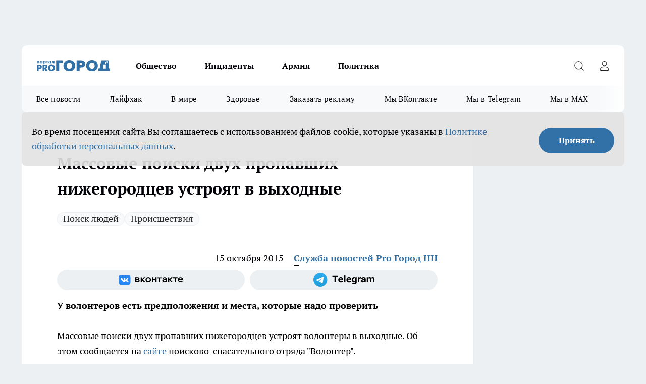

--- FILE ---
content_type: text/html; charset=utf-8
request_url: https://progorodnn.ru/news/47012
body_size: 25294
content:
<!DOCTYPE html><html lang="ru" id="KIROV"><head><meta charSet="utf-8"/><meta property="og:url" content="https://progorodnn.ru/news/47012"/><meta name="twitter:card" content="summary"/><title>В выходные волонтеры устроят Массовые поиски массовые поиски двух пропавших нижегородцев</title><meta name="keywords" content="новости нижнего, волонтеры, поиски, массовые, пропавшие, волонтеры, выходные, Светлана Ходеева, Олег Майбуров, Нижний Новгород"/><meta name="description" content="В Нижегородской области устроят массовые поиски двух пропавших людей"/><meta property="og:type" content="article"/><meta property="og:title" content="Массовые поиски двух пропавших нижегородцев устроят в выходные"/><meta property="og:description" content="В Нижегородской области устроят массовые поиски двух пропавших людей"/><meta property="og:image" content="/userfiles/picfullsize/1444913877-750.jpg"/><meta property="og:image:width" content="800"/><meta property="og:image:height" content="400"/><meta property="og:site_name" content="Про Город Нижний Новгород"/><meta name="twitter:title" content="Массовые поиски двух пропавших нижегородцев устроят в выходные"/><meta name="twitter:description" content="В Нижегородской области устроят массовые поиски двух пропавших людей"/><meta name="twitter:image:src" content="/userfiles/picfullsize/1444913877-750.jpg"/><link rel="canonical" href="https://progorodnn.ru/news/47012"/><link rel="amphtml" href="https://progorodnn.ru/amp/47012"/><meta name="robots" content="max-image-preview:large"/><meta name="author" content="https://progorodnn.ru/redactors/2201"/><meta property="og:locale" content="ru_RU"/><meta name="viewport" content="width=device-width, initial-scale=1"/><script type="application/ld+json">{
                  "@context":"http://schema.org",
                  "@type": "Article",
                  "headline": "Массовые поиски двух пропавших нижегородцев устроят в выходные ",
                  "image": "https://progorodnn.ru/userfiles/picfullsize/1444913877-750.jpg",
                  "author": [
                    {
                      "@type":"Person",
                      "name":"Служба новостей Pro Город НН",
                      "url": "https://progorodnn.ru/redactors/2201"
                    }
                  ],
                  "@graph": [
                      {
                        "@type":"BreadcrumbList",
                        "itemListElement":[
                            {
                              "@type":"ListItem",
                              "position":1,
                              "item":{
                                "@id":"https://progorodnn.ru/news",
                                "name":"Новости"
                               }
                             }
                           ]
                       },
                       {
                        "@type": "NewsArticle",
                        "@id": "https://progorodnn.ru/news/47012",
                        "headline": "Массовые поиски двух пропавших нижегородцев устроят в выходные ",
                        "datePublished":"2015-10-15T12:53:00.000Z",
                        "dateModified":"2020-10-05T03:37:03.000Z",
                        "text": "Массовые поиски двух пропавших нижегородцев устроят волонтеры в выходные. Об этом сообщается на сайте поисково-спасательного отряда \"Волонтер\".   А вы когда-нибудь помогали в поисках пропавших? Оставьте свой комментарий под статьей.   Так, поиски пропавшей 21-летней Светланы Ходеевой и 33-летнего Олега Майбурова проведут в субботу, 17 октября, в городе Кстово. По словам координатора проекта, точную дату и время поисков пока не определили. Но уже есть предположения и места, которые необходимо будет проверить. В настоящее время поиски ведутся местными силами, однако пока безуспешно. Напомним, Светлана Ходеева пропала в Кстове вечером 10 октября, а Олег Майбуров исчез там же 7 октября. ",
                        "author": [
                             {
                               "@type":"Person",
                               "name":"Служба новостей Pro Город НН",
                               "url": "https://progorodnn.ru/redactors/2201"
                              }
                          ],
                        "about": [{
           "name": "Поиск людей"
         },{
           "name": "Происшествия"
         }],
                        "url": "https://progorodnn.ru/news/47012",
                        "image": "https://progorodnn.ru/userfiles/picfullsize/1444913877-750.jpg"
                       }
                   ]
               }
              </script><meta name="next-head-count" content="23"/><link rel="preload" href="/fonts/ptserif.woff2" type="font/woff2" as="font" crossorigin="anonymous"/><link rel="preload" href="/fonts/ptserifbold.woff2" type="font/woff2" as="font" crossorigin="anonymous"/><link rel="manifest" href="/manifest.json"/><link type="application/rss+xml" href="https://progorodnn.ru/rss.xml" rel="alternate" title="Новости Нижнего Новгорода и Нижегородской области - Про Город"/><link rel="preload" href="/_next/static/css/01e2eefe92cdbc49.css" as="style"/><link rel="stylesheet" href="/_next/static/css/01e2eefe92cdbc49.css" data-n-g=""/><link rel="preload" href="/_next/static/css/ce4f00f170815283.css" as="style"/><link rel="stylesheet" href="/_next/static/css/ce4f00f170815283.css" data-n-p=""/><link rel="preload" href="/_next/static/css/781852e0b823d7d2.css" as="style"/><link rel="stylesheet" href="/_next/static/css/781852e0b823d7d2.css" data-n-p=""/><link rel="preload" href="/_next/static/css/8674c61f02971e43.css" as="style"/><link rel="stylesheet" href="/_next/static/css/8674c61f02971e43.css" data-n-p=""/><noscript data-n-css=""></noscript><script defer="" nomodule="" src="/_next/static/chunks/polyfills-c67a75d1b6f99dc8.js"></script><script src="/_next/static/chunks/webpack-73968205d6a247f6.js" defer=""></script><script src="/_next/static/chunks/framework-1adfb61063e4f8a7.js" defer=""></script><script src="/_next/static/chunks/main-e58e7b9204b3d76e.js" defer=""></script><script src="/_next/static/chunks/pages/_app-39623a10702619fe.js" defer=""></script><script src="/_next/static/chunks/891-900413e3e96b409d.js" defer=""></script><script src="/_next/static/chunks/9670-af82ad4aafbb69f2.js" defer=""></script><script src="/_next/static/chunks/1911-7b2cb5bfeb3ee1e0.js" defer=""></script><script src="/_next/static/chunks/8687-9ae0dd6adc7a2ba7.js" defer=""></script><script src="/_next/static/chunks/8418-892468368d7cc4e5.js" defer=""></script><script src="/_next/static/chunks/2966-826da35f475536f7.js" defer=""></script><script src="/_next/static/chunks/8174-9a4f163ddd369495.js" defer=""></script><script src="/_next/static/chunks/3917-44659cb0ff32ac0b.js" defer=""></script><script src="/_next/static/chunks/pages/%5Brubric%5D/%5Bid%5D-f27027d4b7434262.js" defer=""></script><script src="/_next/static/u-VUzOQnY-r8MZsmKaHqP/_buildManifest.js" defer=""></script><script src="/_next/static/u-VUzOQnY-r8MZsmKaHqP/_ssgManifest.js" defer=""></script><style id="__jsx-3810719965">.pensnewsHeader.jsx-3810719965 .header_hdrWrp__Hevb2.jsx-3810719965{background-color:#ffcc01}@media screen and (max-width:1024px){.header_hdr__G1vAy.pensnewsHeader.jsx-3810719965{border-bottom:none}}@media screen and (max-width:640px){.header_hdr__G1vAy.pensnewsHeader.jsx-3810719965{border-left:none;border-right:none}}</style><style id="__jsx-118e745f8e3bc100">.logoPg23.jsx-118e745f8e3bc100{width:110px}.logo-irkutsk.jsx-118e745f8e3bc100,.logo-irkutsk.jsx-118e745f8e3bc100 img.jsx-118e745f8e3bc100{width:180px}.pensnewsHeader.jsx-118e745f8e3bc100{width:110px}.logo-media41.jsx-118e745f8e3bc100{width:105px}@media screen and (max-width:1024px){.logoPg23.jsx-118e745f8e3bc100{width:85px}.logo-media41.jsx-118e745f8e3bc100{width:70px}.pensnewsHeader.jsx-118e745f8e3bc100{width:88px}.logo-irkutsk.jsx-118e745f8e3bc100,.logo-irkutsk.jsx-118e745f8e3bc100 img.jsx-118e745f8e3bc100{width:110px}}</style><style id="__jsx-4bc5312448bc76c0">.pensnewsHeader.jsx-4bc5312448bc76c0{background:#ffc000}.pensnewsHeader.jsx-4bc5312448bc76c0::before{background:-webkit-linear-gradient(left,rgba(255,255,255,0)0%,#ffc000 100%);background:-moz-linear-gradient(left,rgba(255,255,255,0)0%,#ffc000 100%);background:-o-linear-gradient(left,rgba(255,255,255,0)0%,#ffc000 100%);background:linear-gradient(to right,rgba(255,255,255,0)0%,#ffc000 100%)}</style></head><body><div id="body-scripts"></div><div id="__next"><div></div><div class="project-layout_projectLayout__3Pcsb"><div class="banner-top_top__xYysY"><div class="banner-top_topPushLinkIframe__2ul4q"></div></div><header class="jsx-3810719965 header_hdr__G1vAy "><div class="container-layout_container__1AyyB"><div class="jsx-3810719965 header_hdrWrp__Hevb2"><button type="button" aria-label="Открыть меню" class="burger_burger__5WgUk burger_burgerHide__e90uD"></button><div class="jsx-118e745f8e3bc100 logo_lg__6mUsM"><a class="jsx-118e745f8e3bc100" href="/"><img src="/logo.svg" alt="Логотип новостного портала Прогород" width="146" loading="lazy" class="jsx-118e745f8e3bc100"/></a></div><div class="jsx-3810719965 "><nav class=""><ul class="nav_nv__LTLnX nav_nvMain__RNgL7"><li><a class="nav_nvLk__w58Wo" href="/society">Общество</a></li><li><a class="nav_nvLk__w58Wo" href="/incident">Инциденты</a></li><li><a class="nav_nvLk__w58Wo" href="/armia">Армия</a></li><li><a class="nav_nvLk__w58Wo" href="/policy">Политика</a></li></ul></nav></div><div class="jsx-3810719965 header_hdrBtnRight__heBh_"><button type="button" aria-label="Открыть поиск" class="jsx-3810719965 header_hdrBtnIcon__a9Ofp header_hdrBtnIconSrch__Po402"></button><button type="button" aria-label="Войти на сайт" class="jsx-3810719965 header_hdrBtnIcon__a9Ofp header_hdrBtnIconPrfl__ZqxUM"></button></div></div></div></header><div class="jsx-4bc5312448bc76c0 sub-menu_sbm__NEMqw"><div class="container-layout_container__1AyyB"><div class="jsx-4bc5312448bc76c0 sub-menu_sbmWrp__cQf1J"><ul class="jsx-4bc5312448bc76c0 sub-menu_sbmLs__cPkmi"><li><a class="sub-menu_sbmLk__2sh_t" href="/articles">Все новости</a></li><li><a class="sub-menu_sbmLk__2sh_t" href="/lifehack">Лайфхак	</a></li><li><a class="sub-menu_sbmLk__2sh_t" href="/in_the_world">В мире	</a></li><li><a class="sub-menu_sbmLk__2sh_t" href="/zdorove">Здоровье</a></li><li><a class="sub-menu_sbmLk__2sh_t" rel="noopener noreferrer" target="_blank" href="https://vk.com/yulia_progorod21	">Заказать рекламу	</a></li><li><a class="sub-menu_sbmLk__2sh_t" rel="noopener noreferrer" target="_blank" href="https://vk.com/progorod52">Мы ВКонтакте</a></li><li><a class="sub-menu_sbmLk__2sh_t" rel="noopener noreferrer" target="_blank" href="https://t.me/progorod52">Мы в Telegram</a></li><li><a class="sub-menu_sbmLk__2sh_t" rel="noopener noreferrer" target="_blank" href="https://max.ru/progorod52">Мы в MAX</a></li></ul></div></div></div><div class="container-layout_container__1AyyB"></div><div class="notifycation_notifycation__BeRRP notifycation_notifycationActive__0KCtX"><div class="notifycation_notifycationWrap__8lzkG"><div class="notifycation_notifycationInfoText__yBUtI"><span class="notifycation_notifycationText__mCxhK"><p>Во время посещения сайта Вы соглашаетесь&nbsp;с&nbsp;использованием файлов cookie,&nbsp;которые указаны&nbsp;в&nbsp;<a href="/privacy_policy">Политике обработки персональных данных</a>.</p>
</span></div><button class="button_button__eJwei notifycation_notifycationBtn__49u6j" type="button">Принять</button></div></div><main><div class="container-layout_container__1AyyB"><div id="article-main"><div class="article-next is-current" data-article-id="47012"><div class="project-col2-layout_grid__blcZV"><div><div><div class="article_article__N5L0U" itemType="http://schema.org/NewsArticle" itemscope=""><meta itemProp="identifier" content="47012"/><meta itemProp="name" content="Массовые поиски двух пропавших нижегородцев устроят в выходные"/><div class="article-body_articleBody__fiSBh" itemProp="articleBody" id="articleBody"><div class="article-layout_wrap__ppU59"><h1 itemProp="headline">Массовые поиски двух пропавших нижегородцев устроят в выходные</h1><ul class="article-tags_articleTags__n_Im6"><li class="article-tags_articleTagsItem___8_MQ"><a href="/tags/635" class="article-tags_articleTagsLink__El86x">Поиск людей</a></li><li class="article-tags_articleTagsItem___8_MQ"><a href="/tags/73" class="article-tags_articleTagsLink__El86x">Происшествия</a></li></ul><ul class="article-info_articleInfo__uzwts"><li class="article-info_articleInfoItem__1qSY9"><span itemProp="datePublished" content="Thu Oct 15 2015 15:53:00 GMT+0300 (Moscow Standard Time)" class="article-info_articleInfoDate__S0E0P">15 октября 2015</span></li><li class="article-info_articleInfoItem__1qSY9" itemProp="author" itemscope="" itemType="http://schema.org/Person"><meta itemProp="name" content="Служба новостей Pro Город НН"/><a class="article-info_articleInfoAuthor__W0ZnW" itemProp="url" href="/redactors/2201">Служба новостей Pro Город НН</a></li></ul><div class="social-list-subscribe_socialListSubscribe__XrTI7 article-body_articleBodySocialListSubcribe__4Zj9a"><div class="social-list-subscribe_socialListSubscribeLinks__Nh0pM social-list-subscribe_socialListSubscribeLinksMoveTwo__noQO_"><a class="social-list-subscribe_socialListSubscribeLink__JZiqQ social-list-subscribe_socialListSubscribeLinkVk__pdBK7" href="http://vk.com/progorod52" aria-label="Группа ВКонтакте" target="_blank" rel="nofollow noreferrer"></a><a class="social-list-subscribe_socialListSubscribeLink__JZiqQ social-list-subscribe_socialListSubscribeLinkTg__0_4e5" href="https://t.me/progorod52" aria-label="Телеграм-канал" target="_blank" rel="nofollow noreferrer"></a></div></div><div><p><strong>У волонтеров есть предположения и места, которые надо проверить</strong></p>
<p>
	Массовые поиски двух пропавших нижегородцев устроят волонтеры в выходные. Об этом сообщается на <a href="https://vk.com/poiskdetei52" target="_blank" rel="nofollow">сайте</a> поисково-спасательного отряда "Волонтер".</p></div><div>
<p class="TextLeftIn" style="padding:5px 10px 5px 0;float:left; width:250px; overflow:hidden; color:#f00;">
	<span style="color:#000000;"><span style="font-family:cuprum;">А вы когда-нибудь помогали в поисках пропавших? Оставьте свой комментарий под статьей.</span></span></p></div><div>
<p>
	Так, поиски <a href="http://progorodnn.ru/narod/view/936" target="_blank">пропавшей 21-летней Светланы Ходеевой</a> и 33-летнего Олега Майбурова проведут в субботу, 17 октября, в городе Кстово. По словам координатора проекта, точную дату и время поисков пока не определили. Но уже есть предположения и места, которые необходимо будет проверить. В настоящее время поиски ведутся местными силами, однако пока безуспешно. Напомним, Светлана Ходеева пропала в Кстове вечером 10 октября, а <a href="http://progorodnn.ru/narod/view/945" target="_blank">Олег Майбуров исчез</a> там же 7 октября.</p></div><div>
</div><div class="article-body_articleBodyGallery___kxnx"></div></div></div><p>...</p><div class="article-social_articleSocial__XxkFc"><ul class="article-social_articleSocialList__RT4N_"><li class="article-social_articleSocialItem__Tlaeb"><button aria-label="vk" class="react-share__ShareButton article-social_articleSocialIcon__bO__7 article-social_articleSocialIconVk__lCv1v" style="background-color:transparent;border:none;padding:0;font:inherit;color:inherit;cursor:pointer"> </button><span class="react-share__ShareCount article-social_articleSocialCount__Bv_02" url="https://progorodnn.ru/news/47012">0<!-- --></span></li><li class="article-social_articleSocialItem__Tlaeb"><button aria-label="whatsapp" class="react-share__ShareButton article-social_articleSocialIcon__bO__7 article-social_articleSocialIconWs__GX1nz" style="background-color:transparent;border:none;padding:0;font:inherit;color:inherit;cursor:pointer"></button></li><li class="article-social_articleSocialItem__Tlaeb"><button aria-label="telegram" class="react-share__ShareButton" style="background-color:transparent;border:none;padding:0;font:inherit;color:inherit;cursor:pointer"><span class="article-social_articleSocialIcon__bO__7 article-social_articleSocialIconTm__21cTB"></span></button></li></ul></div><div><div class="bannersInnerArticleAfterTags"></div><div class="article-related_readAlso__gSVZS"><h2 class="article-related_readAlsoTitle__xPfrC">Читайте также:</h2><ul class="article-related_readAlsoList__EWXhB"><li class="article-related_readAlsoItem__ZS_63"><a class="article-related_readAlsoLink__7G353" href="/news/144235">Мужчина поехал за цветами для дочери и едва не сгорел в своей машине в Новой Кузнечихе<!-- --><span class="article-related_readAlsoTime__2TnlE">11:09<!-- --></span></a></li><li class="article-related_readAlsoItem__ZS_63"><a class="article-related_readAlsoLink__7G353" href="/news/144219">Утренний рейс NordStar в Омск отменили без объяснений за день до вылета<!-- --><span class="article-related_readAlsoTime__2TnlE">00:04<!-- --></span></a></li></ul></div></div></div></div></div><div class="project-col2-layout_colRight__4tTcN"><div class="rows-layout_rows__3bztI"><div class="contentRightMainBanner"></div><div class="news-column_nwsCln__D57Ck"><div class="news-column_nwsClnInner__czYW8" style="height:auto"><h2 class="news-column_nwsClnTitle__oO_5p">Популярное</h2><ul class="news-column_nwsClnContainer__o9oJT"><li class="news-column-item_newsColumnItem__T8HDp"><a class="news-column-item_newsColumnItemLink___vq2I" title="Приклеили за 5 минут и больше не мерзнем - теперь из окон больше не дует, а подоконник теплый" href="/news/143093"><h3 class="news-column-item_newsColumnItemTitle__q25Nk"><span class="news-column-item_newsColumnItemTitleInner__BE2lu">Приклеили за 5 минут и больше не мерзнем - теперь из окон больше не дует, а подоконник теплый</span></h3><span class="news-column-item_newsColumnItemTime__oBzoe">22 декабря <!-- -->2025<!-- --></span></a></li><li class="news-column-item_newsColumnItem__T8HDp"><a class="news-column-item_newsColumnItemLink___vq2I" title="Ванны и душ уходят в прошлое: европейцы нашли современную альтернативу" href="/news/143344"><h3 class="news-column-item_newsColumnItemTitle__q25Nk"><span class="news-column-item_newsColumnItemTitleInner__BE2lu">Ванны и душ уходят в прошлое: европейцы нашли современную альтернативу</span></h3><span class="news-column-item_newsColumnItemTime__oBzoe">25 декабря <!-- -->2025<!-- --></span></a></li><li class="news-column-item_newsColumnItem__T8HDp"><a class="news-column-item_newsColumnItemLink___vq2I" title="Смешайте соду, уксус и йод: хозяйки прыгают от счастья из-за этого чудо-раствора – теперь пользуются всегда" href="/news/143260"><h3 class="news-column-item_newsColumnItemTitle__q25Nk"><span class="news-column-item_newsColumnItemTitleInner__BE2lu">Смешайте соду, уксус и йод: хозяйки прыгают от счастья из-за этого чудо-раствора – теперь пользуются всегда</span></h3><span class="news-column-item_newsColumnItemTime__oBzoe">24 декабря <!-- -->2025<!-- --></span></a></li><li class="news-column-item_newsColumnItem__T8HDp"><a class="news-column-item_newsColumnItemLink___vq2I" title="Втулки от туалетной бумаги берегу как зеницу ока: вот как их применяю – полезная вещь в быту" href="/news/142937"><h3 class="news-column-item_newsColumnItemTitle__q25Nk"><span class="news-column-item_newsColumnItemTitleInner__BE2lu">Втулки от туалетной бумаги берегу как зеницу ока: вот как их применяю – полезная вещь в быту</span></h3><span class="news-column-item_newsColumnItemTime__oBzoe">18 декабря <!-- -->2025<!-- --></span></a></li><li class="news-column-item_newsColumnItem__T8HDp"><a class="news-column-item_newsColumnItemLink___vq2I" title="Не курага, не изюм – и в два раза полезнее чернослива: назван самый полезный сухофрукт" href="/news/143783"><h3 class="news-column-item_newsColumnItemTitle__q25Nk"><span class="news-column-item_newsColumnItemTitleInner__BE2lu">Не курага, не изюм – и в два раза полезнее чернослива: назван самый полезный сухофрукт</span></h3><span class="news-column-item_newsColumnItemTime__oBzoe">3 января <!-- --></span></a></li><li class="news-column-item_newsColumnItem__T8HDp"><a class="news-column-item_newsColumnItemLink___vq2I" title="Натуральный утеплитель вместо минваты и пенопласта: как сделать теплый дом на зиму без синтетики и плесени" href="/news/143275"><h3 class="news-column-item_newsColumnItemTitle__q25Nk"><span class="news-column-item_newsColumnItemTitleInner__BE2lu">Натуральный утеплитель вместо минваты и пенопласта: как сделать теплый дом на зиму без синтетики и плесени</span></h3><span class="news-column-item_newsColumnItemTime__oBzoe">25 декабря <!-- -->2025<!-- --></span></a></li><li class="news-column-item_newsColumnItem__T8HDp"><a class="news-column-item_newsColumnItemLink___vq2I" title="Втулки от туалетной бумаги берегу как зеницу ока: вот как их применяю — полезная вещь в хозяйстве" href="/news/143746"><h3 class="news-column-item_newsColumnItemTitle__q25Nk"><span class="news-column-item_newsColumnItemTitleInner__BE2lu">Втулки от туалетной бумаги берегу как зеницу ока: вот как их применяю — полезная вещь в хозяйстве</span></h3><span class="news-column-item_newsColumnItemTime__oBzoe">1 января <!-- --></span></a></li><li class="news-column-item_newsColumnItem__T8HDp"><a class="news-column-item_newsColumnItemLink___vq2I" title="Шубы из экомеха - уже не модно: все зоозащитники переходят на эту верхнюю одежду и диктуют новые тренды" href="/news/143964"><h3 class="news-column-item_newsColumnItemTitle__q25Nk"><span class="news-column-item_newsColumnItemTitleInner__BE2lu">Шубы из экомеха - уже не модно: все зоозащитники переходят на эту верхнюю одежду и диктуют новые тренды</span></h3><span class="news-column-item_newsColumnItemTime__oBzoe">8 января <!-- --></span></a></li><li class="news-column-item_newsColumnItem__T8HDp"><a class="news-column-item_newsColumnItemLink___vq2I" title="Фикс Прайс завалили новогодней посудой из Ирана и Чехии и тонной красивого декора: глаза разбегаются от бюджетных подарков " href="/news/143361"><h3 class="news-column-item_newsColumnItemTitle__q25Nk"><span class="news-column-item_newsColumnItemTitleInner__BE2lu">Фикс Прайс завалили новогодней посудой из Ирана и Чехии и тонной красивого декора: глаза разбегаются от бюджетных подарков </span></h3><span class="news-column-item_newsColumnItemTime__oBzoe">26 декабря <!-- -->2025<!-- --></span></a></li><li class="news-column-item_newsColumnItem__T8HDp"><a class="news-column-item_newsColumnItemLink___vq2I" title="Внутрь магазина теперь не пустят: популярные &quot;Магнит&quot; и &quot;Пятерочка&quot; переходят на новый формат" href="/news/142808"><h3 class="news-column-item_newsColumnItemTitle__q25Nk"><span class="news-column-item_newsColumnItemTitleInner__BE2lu">Внутрь магазина теперь не пустят: популярные &quot;Магнит&quot; и &quot;Пятерочка&quot; переходят на новый формат</span></h3><span class="news-column-item_newsColumnItemTime__oBzoe">16 декабря <!-- -->2025<!-- --></span></a></li><li class="news-column-item_newsColumnItem__T8HDp"><a class="news-column-item_newsColumnItemLink___vq2I" title="Провожу ватной палочкой по подошве - и больше не скольжу, даже на голом льду: одного раза хватает на всю зиму" href="/news/142828"><h3 class="news-column-item_newsColumnItemTitle__q25Nk"><span class="news-column-item_newsColumnItemTitleInner__BE2lu">Провожу ватной палочкой по подошве - и больше не скольжу, даже на голом льду: одного раза хватает на всю зиму</span></h3><span class="news-column-item_newsColumnItemTime__oBzoe">16 декабря <!-- -->2025<!-- --></span></a></li><li class="news-column-item_newsColumnItem__T8HDp"><a class="news-column-item_newsColumnItemLink___vq2I" title="Отходы в красивой банке: марки кофе, которые лучше обойти стороной – купила по акции и пожалела" href="/news/143033"><h3 class="news-column-item_newsColumnItemTitle__q25Nk"><span class="news-column-item_newsColumnItemTitleInner__BE2lu">Отходы в красивой банке: марки кофе, которые лучше обойти стороной – купила по акции и пожалела</span></h3><span class="news-column-item_newsColumnItemTime__oBzoe">20 декабря <!-- -->2025<!-- --></span></a></li><li class="news-column-item_newsColumnItem__T8HDp"><a class="news-column-item_newsColumnItemLink___vq2I" title="Смешайте соду, уксус и йод: хозяйки в восторге от этого чудо-раствора – теперь пользуются всегда" href="/news/143526"><h3 class="news-column-item_newsColumnItemTitle__q25Nk"><span class="news-column-item_newsColumnItemTitleInner__BE2lu">Смешайте соду, уксус и йод: хозяйки в восторге от этого чудо-раствора – теперь пользуются всегда</span></h3><span class="news-column-item_newsColumnItemTime__oBzoe">29 декабря <!-- -->2025<!-- --></span></a></li><li class="news-column-item_newsColumnItem__T8HDp"><a class="news-column-item_newsColumnItemLink___vq2I" title="Эти семена отрывают с руками: в 2026-м сажаем этот сорт томатов - урожай будет даже холодным летом" href="/news/143835"><h3 class="news-column-item_newsColumnItemTitle__q25Nk"><span class="news-column-item_newsColumnItemTitleInner__BE2lu">Эти семена отрывают с руками: в 2026-м сажаем этот сорт томатов - урожай будет даже холодным летом</span></h3><span class="news-column-item_newsColumnItemTime__oBzoe">4 января <!-- --></span></a></li><li class="news-column-item_newsColumnItem__T8HDp"><a class="news-column-item_newsColumnItemLink___vq2I" title="Зачем в пельмени при варке нужно заливать стакан холодной воды - запомните раз и навсегда " href="/news/143805"><h3 class="news-column-item_newsColumnItemTitle__q25Nk"><span class="news-column-item_newsColumnItemTitleInner__BE2lu">Зачем в пельмени при варке нужно заливать стакан холодной воды - запомните раз и навсегда </span></h3><span class="news-column-item_newsColumnItemTime__oBzoe">3 января <!-- --></span></a></li><li class="news-column-item_newsColumnItem__T8HDp"><a class="news-column-item_newsColumnItemLink___vq2I" title="Какие блюда нужно приготовить к новогоднему столу, чтобы привлечь в 2026 деньги и удачу" href="/news/142730"><h3 class="news-column-item_newsColumnItemTitle__q25Nk"><span class="news-column-item_newsColumnItemTitleInner__BE2lu">Какие блюда нужно приготовить к новогоднему столу, чтобы привлечь в 2026 деньги и удачу</span></h3><span class="news-column-item_newsColumnItemTime__oBzoe">16 декабря <!-- -->2025<!-- --></span></a></li><li class="news-column-item_newsColumnItem__T8HDp"><a class="news-column-item_newsColumnItemLink___vq2I" title="Люди с защитой могущественных ангелов-хранителей: даты рождения, которым не страшны трудности судьбы" href="/news/143899"><h3 class="news-column-item_newsColumnItemTitle__q25Nk"><span class="news-column-item_newsColumnItemTitleInner__BE2lu">Люди с защитой могущественных ангелов-хранителей: даты рождения, которым не страшны трудности судьбы</span></h3><span class="news-column-item_newsColumnItemTime__oBzoe">6 января <!-- --></span></a></li><li class="news-column-item_newsColumnItem__T8HDp"><a class="news-column-item_newsColumnItemLink___vq2I" title="Назовите так дочку, чтобы счастье ходило по ее пятам: пять имен, которые считаются особенными" href="/news/143514"><h3 class="news-column-item_newsColumnItemTitle__q25Nk"><span class="news-column-item_newsColumnItemTitleInner__BE2lu">Назовите так дочку, чтобы счастье ходило по ее пятам: пять имен, которые считаются особенными</span></h3><span class="news-column-item_newsColumnItemTime__oBzoe">28 декабря <!-- -->2025<!-- --></span></a></li><li class="news-column-item_newsColumnItem__T8HDp"><a class="news-column-item_newsColumnItemLink___vq2I" title="Не закрашивайте седину в салонах: опытные колористы давно советуют сделать окрашивание по этой схеме - выглядит дорого и ухоженно " href="/news/144025"><h3 class="news-column-item_newsColumnItemTitle__q25Nk"><span class="news-column-item_newsColumnItemTitleInner__BE2lu">Не закрашивайте седину в салонах: опытные колористы давно советуют сделать окрашивание по этой схеме - выглядит дорого и ухоженно </span></h3><span class="news-column-item_newsColumnItemTime__oBzoe">9 января <!-- --></span></a></li><li class="news-column-item_newsColumnItem__T8HDp"><a class="news-column-item_newsColumnItemLink___vq2I" title="Плацкарт и купе уходят в прошлое: РЖД запускает новый формат вагонов - такого пассажиры ещё не видели" href="/news/143779"><h3 class="news-column-item_newsColumnItemTitle__q25Nk"><span class="news-column-item_newsColumnItemTitleInner__BE2lu">Плацкарт и купе уходят в прошлое: РЖД запускает новый формат вагонов - такого пассажиры ещё не видели</span></h3><span class="news-column-item_newsColumnItemTime__oBzoe">2 января <!-- --></span></a></li></ul><div class="loader_loader__hkoAF"><div class="loader_loaderEllips__KODaj"><div></div><div></div><div></div><div></div></div></div></div></div></div></div></div><div class="project-col3-layout_grid__7HWCj project-col3-layout-news"><div class="project-col3-layout_colLeft__MzrDW"><div class="news-column_nwsCln__D57Ck"><div class="news-column_nwsClnInner__czYW8" style="height:auto"><h2 class="news-column_nwsClnTitle__oO_5p">Последние новости</h2><ul class="news-column_nwsClnContainer__o9oJT"><li class="news-column-item_newsColumnItem__T8HDp"><a class="news-column-item_newsColumnItemLink___vq2I" title="Вступят на белую полосу: Тамара Глоба назвала три знака, которые заживут как в сказке с 15 января" href="/news/144211"><h3 class="news-column-item_newsColumnItemTitle__q25Nk"><span class="news-column-item_newsColumnItemTitleInner__BE2lu">Вступят на белую полосу: Тамара Глоба назвала три знака, которые заживут как в сказке с 15 января</span></h3><span class="news-column-item_newsColumnItemTime__oBzoe">11:18<!-- --></span></a></li><li class="news-column-item_newsColumnItem__T8HDp"><a class="news-column-item_newsColumnItemLink___vq2I" title="Мужчина поехал за цветами для дочери и едва не сгорел в своей машине в Новой Кузнечихе" href="/news/144235"><h3 class="news-column-item_newsColumnItemTitle__q25Nk"><span class="news-column-item_newsColumnItemTitleInner__BE2lu">Мужчина поехал за цветами для дочери и едва не сгорел в своей машине в Новой Кузнечихе</span></h3><span class="news-column-item_newsColumnItemTime__oBzoe">11:09<!-- --></span></a></li><li class="news-column-item_newsColumnItem__T8HDp"><a class="news-column-item_newsColumnItemLink___vq2I" title="Снежной лавиной, упавшей с крыши на жительницу Выксы, заинтересовался Бастрыкин " href="/news/144230"><h3 class="news-column-item_newsColumnItemTitle__q25Nk"><span class="news-column-item_newsColumnItemTitleInner__BE2lu">Снежной лавиной, упавшей с крыши на жительницу Выксы, заинтересовался Бастрыкин </span></h3><span class="news-column-item_newsColumnItemTime__oBzoe">11:01<!-- --></span></a></li><li class="news-column-item_newsColumnItem__T8HDp"><a class="news-column-item_newsColumnItemLink___vq2I" title="Мать и дочь из Нижнего Новгорода за неделю потеряли более миллиона из-за звонков по видео" href="/news/144233"><h3 class="news-column-item_newsColumnItemTitle__q25Nk"><span class="news-column-item_newsColumnItemTitleInner__BE2lu">Мать и дочь из Нижнего Новгорода за неделю потеряли более миллиона из-за звонков по видео</span></h3><span class="news-column-item_newsColumnItemTime__oBzoe">10:09<!-- --></span></a></li><li class="news-column-item_newsColumnItem__T8HDp"><a class="news-column-item_newsColumnItemLink___vq2I" title="Опытные дачники в феврале делают только так: урожай потом некуда девать" href="/news/144228"><h3 class="news-column-item_newsColumnItemTitle__q25Nk"><span class="news-column-item_newsColumnItemTitleInner__BE2lu">Опытные дачники в феврале делают только так: урожай потом некуда девать</span></h3><span class="news-column-item_newsColumnItemTime__oBzoe">09:50<!-- --></span></a></li><li class="news-column-item_newsColumnItem__T8HDp"><a class="news-column-item_newsColumnItemLink___vq2I" title="Из-за неисправной печки в Кулебаках сгорел дом" href="/news/144227"><h3 class="news-column-item_newsColumnItemTitle__q25Nk"><span class="news-column-item_newsColumnItemTitleInner__BE2lu">Из-за неисправной печки в Кулебаках сгорел дом</span></h3><span class="news-column-item_newsColumnItemTime__oBzoe">09:29<!-- --></span></a></li><li class="news-column-item_newsColumnItem__T8HDp"><a class="news-column-item_newsColumnItemLink___vq2I" title="Яйца себе домой хитрые продавцы выбирают вот как: запоминайте 2 лайфхака" href="/news/144207"><h3 class="news-column-item_newsColumnItemTitle__q25Nk"><span class="news-column-item_newsColumnItemTitleInner__BE2lu">Яйца себе домой хитрые продавцы выбирают вот как: запоминайте 2 лайфхака</span></h3><span class="news-column-item_newsColumnItemTime__oBzoe">09:07<!-- --></span></a></li><li class="news-column-item_newsColumnItem__T8HDp"><a class="news-column-item_newsColumnItemLink___vq2I" title="77-летний монгол Камбек прожил в шалаше в центре Нижнего Новгорода — его спасла неравнодушная горожанка" href="/news/144226"><h3 class="news-column-item_newsColumnItemTitle__q25Nk"><span class="news-column-item_newsColumnItemTitleInner__BE2lu">77-летний монгол Камбек прожил в шалаше в центре Нижнего Новгорода — его спасла неравнодушная горожанка</span></h3><span class="news-column-item_newsColumnItemTime__oBzoe">06:52<!-- --></span></a></li><li class="news-column-item_newsColumnItem__T8HDp"><a class="news-column-item_newsColumnItemLink___vq2I" title="Нижний Новгород: новые льготы для родителей с 2026 года и разоблачение фантомных ферм - главные новости за 13 января" href="/news/144225"><h3 class="news-column-item_newsColumnItemTitle__q25Nk"><span class="news-column-item_newsColumnItemTitleInner__BE2lu">Нижний Новгород: новые льготы для родителей с 2026 года и разоблачение фантомных ферм - главные новости за 13 января</span></h3><span class="news-column-item_newsColumnItemTime__oBzoe">06:32<!-- --></span></a></li><li class="news-column-item_newsColumnItem__T8HDp"><a class="news-column-item_newsColumnItemLink___vq2I" title="Владелец ПВЗ Ozon в Перевозе заказал на фейковые аккаунты ноутбуки и смартфоны на 400 тысяч" href="/news/144224"><h3 class="news-column-item_newsColumnItemTitle__q25Nk"><span class="news-column-item_newsColumnItemTitleInner__BE2lu">Владелец ПВЗ Ozon в Перевозе заказал на фейковые аккаунты ноутбуки и смартфоны на 400 тысяч</span></h3><span class="news-column-item_newsColumnItemTime__oBzoe">06:28<!-- --></span></a></li><li class="news-column-item_newsColumnItem__T8HDp"><a class="news-column-item_newsColumnItemLink___vq2I" title="Трамп грозит Кубе экономическим крахом: как это отразилось на турах из Нижнего Новгорода" href="/news/144223"><h3 class="news-column-item_newsColumnItemTitle__q25Nk"><span class="news-column-item_newsColumnItemTitleInner__BE2lu">Трамп грозит Кубе экономическим крахом: как это отразилось на турах из Нижнего Новгорода</span></h3><span class="news-column-item_newsColumnItemTime__oBzoe">05:52<!-- --></span></a></li><li class="news-column-item_newsColumnItem__T8HDp"><a class="news-column-item_newsColumnItemLink___vq2I" title="Глеб Никитин взлетел на 7-е место: почти 200 тысяч упоминаний в Telegram за год" href="/news/144222"><h3 class="news-column-item_newsColumnItemTitle__q25Nk"><span class="news-column-item_newsColumnItemTitleInner__BE2lu">Глеб Никитин взлетел на 7-е место: почти 200 тысяч упоминаний в Telegram за год</span></h3><span class="news-column-item_newsColumnItemTime__oBzoe">05:28<!-- --></span></a></li><li class="news-column-item_newsColumnItem__T8HDp"><a class="news-column-item_newsColumnItemLink___vq2I" title="Батюшка разрешил без проруби: что обязательно сделать дома на Крещение, чтобы было по‑православному" href="/news/144199"><h3 class="news-column-item_newsColumnItemTitle__q25Nk"><span class="news-column-item_newsColumnItemTitleInner__BE2lu">Батюшка разрешил без проруби: что обязательно сделать дома на Крещение, чтобы было по‑православному</span></h3><span class="news-column-item_newsColumnItemTime__oBzoe">05:01<!-- --></span></a></li><li class="news-column-item_newsColumnItem__T8HDp"><a class="news-column-item_newsColumnItemLink___vq2I" title="«Просвещение» сбежало из концессии: холдинг бросил стройку школ на 3,1 млрд рублей" href="/news/144221"><h3 class="news-column-item_newsColumnItemTitle__q25Nk"><span class="news-column-item_newsColumnItemTitleInner__BE2lu">«Просвещение» сбежало из концессии: холдинг бросил стройку школ на 3,1 млрд рублей</span></h3><span class="news-column-item_newsColumnItemTime__oBzoe">04:53<!-- --></span></a></li><li class="news-column-item_newsColumnItem__T8HDp"><a class="news-column-item_newsColumnItemLink___vq2I" title="Школьники и студенты Нижегородской области могут стать законодателями: прием заявок до 10 марта" href="/news/144220"><h3 class="news-column-item_newsColumnItemTitle__q25Nk"><span class="news-column-item_newsColumnItemTitleInner__BE2lu">Школьники и студенты Нижегородской области могут стать законодателями: прием заявок до 10 марта</span></h3><span class="news-column-item_newsColumnItemTime__oBzoe">04:28<!-- --></span></a></li><li class="news-column-item_newsColumnItem__T8HDp"><a class="news-column-item_newsColumnItemLink___vq2I" title="Продавцы об этом молчат: как по внешнему виду понять, будет хурма вязать или нет" href="/news/144218"><h3 class="news-column-item_newsColumnItemTitle__q25Nk"><span class="news-column-item_newsColumnItemTitleInner__BE2lu">Продавцы об этом молчат: как по внешнему виду понять, будет хурма вязать или нет</span></h3><span class="news-column-item_newsColumnItemTime__oBzoe">04:00<!-- --></span></a></li><li class="news-column-item_newsColumnItem__T8HDp"><a class="news-column-item_newsColumnItemLink___vq2I" title="Священник и врач сошлись во мнении: как правильно окунаться на Крещение и что делать сразу после" href="/news/144217"><h3 class="news-column-item_newsColumnItemTitle__q25Nk"><span class="news-column-item_newsColumnItemTitleInner__BE2lu">Священник и врач сошлись во мнении: как правильно окунаться на Крещение и что делать сразу после</span></h3><span class="news-column-item_newsColumnItemTime__oBzoe">03:00<!-- --></span></a></li><li class="news-column-item_newsColumnItem__T8HDp"><a class="news-column-item_newsColumnItemLink___vq2I" title="Батюшка объяснил, нужно ли убирать дом перед Крещением" href="/news/144204"><h3 class="news-column-item_newsColumnItemTitle__q25Nk"><span class="news-column-item_newsColumnItemTitleInner__BE2lu">Батюшка объяснил, нужно ли убирать дом перед Крещением</span></h3><span class="news-column-item_newsColumnItemTime__oBzoe">01:58<!-- --></span></a></li><li class="news-column-item_newsColumnItem__T8HDp"><a class="news-column-item_newsColumnItemLink___vq2I" title="Почему просыпаетесь в три ночи и не можете уснуть: ответ психологов" href="/news/144203"><h3 class="news-column-item_newsColumnItemTitle__q25Nk"><span class="news-column-item_newsColumnItemTitleInner__BE2lu">Почему просыпаетесь в три ночи и не можете уснуть: ответ психологов</span></h3><span class="news-column-item_newsColumnItemTime__oBzoe">00:58<!-- --></span></a></li><li class="news-column-item_newsColumnItem__T8HDp"><a class="news-column-item_newsColumnItemLink___vq2I" title="Утренний рейс NordStar в Омск отменили без объяснений за день до вылета" href="/news/144219"><h3 class="news-column-item_newsColumnItemTitle__q25Nk"><span class="news-column-item_newsColumnItemTitleInner__BE2lu">Утренний рейс NordStar в Омск отменили без объяснений за день до вылета</span></h3><span class="news-column-item_newsColumnItemTime__oBzoe">00:04<!-- --></span></a></li><li class="news-column-item_newsColumnItem__T8HDp"><a class="news-column-item_newsColumnItemLink___vq2I" title="Нижегородский бизнесмен может лишиться земли под сгоревшим кинотеатром &quot;Родина&quot;" href="/news/144201"><h3 class="news-column-item_newsColumnItemTitle__q25Nk"><span class="news-column-item_newsColumnItemTitleInner__BE2lu">Нижегородский бизнесмен может лишиться земли под сгоревшим кинотеатром &quot;Родина&quot;</span></h3><span class="news-column-item_newsColumnItemTime__oBzoe">Вчера <!-- --></span></a></li><li class="news-column-item_newsColumnItem__T8HDp"><a class="news-column-item_newsColumnItemLink___vq2I" title="Каждый прыжок - как щелчок по жиру: простое упражнение ускоряет сжигание калорий даже дома" href="/news/144216"><h3 class="news-column-item_newsColumnItemTitle__q25Nk"><span class="news-column-item_newsColumnItemTitleInner__BE2lu">Каждый прыжок - как щелчок по жиру: простое упражнение ускоряет сжигание калорий даже дома</span></h3><span class="news-column-item_newsColumnItemTime__oBzoe">Вчера <!-- --></span></a></li><li class="news-column-item_newsColumnItem__T8HDp"><a class="news-column-item_newsColumnItemLink___vq2I" title="Забытая схема «1+1» от советских садоводов – и томатная рассада растет как на дрожжах" href="/news/144192"><h3 class="news-column-item_newsColumnItemTitle__q25Nk"><span class="news-column-item_newsColumnItemTitleInner__BE2lu">Забытая схема «1+1» от советских садоводов – и томатная рассада растет как на дрожжах</span></h3><span class="news-column-item_newsColumnItemTime__oBzoe">Вчера <!-- --></span></a></li><li class="news-column-item_newsColumnItem__T8HDp"><a class="news-column-item_newsColumnItemLink___vq2I" title="Мои лучшие находки в &quot;Чижике&quot;: 9 товаров, которые беру каждый раз и не жалею " href="/news/144173"><h3 class="news-column-item_newsColumnItemTitle__q25Nk"><span class="news-column-item_newsColumnItemTitleInner__BE2lu">Мои лучшие находки в &quot;Чижике&quot;: 9 товаров, которые беру каждый раз и не жалею </span></h3><span class="news-column-item_newsColumnItemTime__oBzoe">Вчера <!-- --></span></a></li><li class="news-column-item_newsColumnItem__T8HDp"><a class="news-column-item_newsColumnItemLink___vq2I" title="В Заволжье прохожий вытащил водителя автобуса из кабины и побил" href="/news/144195"><h3 class="news-column-item_newsColumnItemTitle__q25Nk"><span class="news-column-item_newsColumnItemTitleInner__BE2lu">В Заволжье прохожий вытащил водителя автобуса из кабины и побил</span></h3><span class="news-column-item_newsColumnItemTime__oBzoe">Вчера <!-- --></span></a></li><li class="news-column-item_newsColumnItem__T8HDp"><a class="news-column-item_newsColumnItemLink___vq2I" title="Электрички до Правдинска и Балахны: новые маршруты с 11 января против отмененных рейсов" href="/news/144215"><h3 class="news-column-item_newsColumnItemTitle__q25Nk"><span class="news-column-item_newsColumnItemTitleInner__BE2lu">Электрички до Правдинска и Балахны: новые маршруты с 11 января против отмененных рейсов</span></h3><span class="news-column-item_newsColumnItemTime__oBzoe">Вчера <!-- --></span></a></li><li class="news-column-item_newsColumnItem__T8HDp"><a class="news-column-item_newsColumnItemLink___vq2I" title="200 почек в год: нижегородские ученые создадут свиней-доноров для спасения жизней" href="/news/144214"><h3 class="news-column-item_newsColumnItemTitle__q25Nk"><span class="news-column-item_newsColumnItemTitleInner__BE2lu">200 почек в год: нижегородские ученые создадут свиней-доноров для спасения жизней</span></h3><span class="news-column-item_newsColumnItemTime__oBzoe">Вчера <!-- --></span></a></li><li class="news-column-item_newsColumnItem__T8HDp"><a class="news-column-item_newsColumnItemLink___vq2I" title="Вместо зефира и конфет: фитнес-тренер раскрыл самую полезную сладость – и вкус ничуть не хуже" href="/news/144172"><h3 class="news-column-item_newsColumnItemTitle__q25Nk"><span class="news-column-item_newsColumnItemTitleInner__BE2lu">Вместо зефира и конфет: фитнес-тренер раскрыл самую полезную сладость – и вкус ничуть не хуже</span></h3><span class="news-column-item_newsColumnItemTime__oBzoe">Вчера <!-- --></span></a></li><li class="news-column-item_newsColumnItem__T8HDp"><a class="news-column-item_newsColumnItemLink___vq2I" title="Исторический флигель 1841 года в Нижегородском кремле превратили в офис для чиновников" href="/news/144212"><h3 class="news-column-item_newsColumnItemTitle__q25Nk"><span class="news-column-item_newsColumnItemTitleInner__BE2lu">Исторический флигель 1841 года в Нижегородском кремле превратили в офис для чиновников</span></h3><span class="news-column-item_newsColumnItemTime__oBzoe">Вчера <!-- --></span></a></li><li class="news-column-item_newsColumnItem__T8HDp"><a class="news-column-item_newsColumnItemLink___vq2I" title="Нижегородцам рассказали, могут ли работодатели снижать зарплату из-за новогодних праздников" href="/news/144189"><h3 class="news-column-item_newsColumnItemTitle__q25Nk"><span class="news-column-item_newsColumnItemTitleInner__BE2lu">Нижегородцам рассказали, могут ли работодатели снижать зарплату из-за новогодних праздников</span></h3><span class="news-column-item_newsColumnItemTime__oBzoe">Вчера <!-- --></span></a></li><li class="news-column-item_newsColumnItem__T8HDp"><a class="news-column-item_newsColumnItemLink___vq2I" title="16 ходатайств о помиловании отклонили в Нижегородской области: нулевой результат повторился" href="/news/144209"><h3 class="news-column-item_newsColumnItemTitle__q25Nk"><span class="news-column-item_newsColumnItemTitleInner__BE2lu">16 ходатайств о помиловании отклонили в Нижегородской области: нулевой результат повторился</span></h3><span class="news-column-item_newsColumnItemTime__oBzoe">Вчера <!-- --></span></a></li><li class="news-column-item_newsColumnItem__T8HDp"><a class="news-column-item_newsColumnItemLink___vq2I" title="Зачем наши бабушки бросали валенок за забор: забытый обряд на Святках" href="/news/144206"><h3 class="news-column-item_newsColumnItemTitle__q25Nk"><span class="news-column-item_newsColumnItemTitleInner__BE2lu">Зачем наши бабушки бросали валенок за забор: забытый обряд на Святках</span></h3><span class="news-column-item_newsColumnItemTime__oBzoe">Вчера <!-- --></span></a></li><li class="news-column-item_newsColumnItem__T8HDp"><a class="news-column-item_newsColumnItemLink___vq2I" title="Положите лавровый лист в спальне и живите спокойно: вот на что это влияет - перемены заметите сразу" href="/news/144171"><h3 class="news-column-item_newsColumnItemTitle__q25Nk"><span class="news-column-item_newsColumnItemTitleInner__BE2lu">Положите лавровый лист в спальне и живите спокойно: вот на что это влияет - перемены заметите сразу</span></h3><span class="news-column-item_newsColumnItemTime__oBzoe">Вчера <!-- --></span></a></li><li class="news-column-item_newsColumnItem__T8HDp"><a class="news-column-item_newsColumnItemLink___vq2I" title="В Нижегородском кремле завершается стройка Дома правительства, продолжавшаяся 17 лет" href="/news/144187"><h3 class="news-column-item_newsColumnItemTitle__q25Nk"><span class="news-column-item_newsColumnItemTitleInner__BE2lu">В Нижегородском кремле завершается стройка Дома правительства, продолжавшаяся 17 лет</span></h3><span class="news-column-item_newsColumnItemTime__oBzoe">Вчера <!-- --></span></a></li><li class="news-column-item_newsColumnItem__T8HDp"><a class="news-column-item_newsColumnItemLink___vq2I" title="Одна щепотка, и котлеты станут пышными и нежными из любого фарша: хитрость от опытных хозяек" href="/news/144170"><h3 class="news-column-item_newsColumnItemTitle__q25Nk"><span class="news-column-item_newsColumnItemTitleInner__BE2lu">Одна щепотка, и котлеты станут пышными и нежными из любого фарша: хитрость от опытных хозяек</span></h3><span class="news-column-item_newsColumnItemTime__oBzoe">Вчера <!-- --></span></a></li></ul><div class="loader_loader__hkoAF"><div class="loader_loaderEllips__KODaj"><div></div><div></div><div></div><div></div></div></div></div></div></div><div><div><div class="project-col3-layout_row__DtF_s"><div><div class="rows-layout_rows__3bztI"><div class="loader_loader__hkoAF"><div class="loader_loaderEllips__KODaj"><div></div><div></div><div></div><div></div></div></div><div id="banners-after-comments"><div class="bannersPartners"></div><div class="bannersPartners"></div><div class="bannersPartners"></div><div class="bannersPartners"></div><div class="bannersPartners"></div></div><div class="bannerEndlessTape"></div></div></div><div class="project-col3-layout_contentRightStretch__pxH3h"><div class="rows-layout_rows__3bztI"></div></div></div></div></div></div></div></div></div></main><footer class="footer_ftr__cmYCE" id="footer"><div class="footer_ftrTop__kQgzh"><div class="container-layout_container__1AyyB"><div class="footer_ftrFlexRow__ytRrf"><ul class="footer-menu-top_ftrTopLst__ZpvAv"><li class="footer-menu-top-item_ftrTopLstItem__wNwTE"><a class="footer-menu-top-item_ftrTopLstItemLnk___R44S" href="https://prodzer.ru/" rel="noreferrer" target="_blank">Про Город Дзержинск</a></li><li class="footer-menu-top-item_ftrTopLstItem__wNwTE"><a class="footer-menu-top-item_ftrTopLstItemLnk___R44S" href="https://pg21.ru/" rel="noreferrer" target="_blank">Про Город Чебоксары</a></li><li class="footer-menu-top-item_ftrTopLstItem__wNwTE"><a class="footer-menu-top-item_ftrTopLstItemLnk___R44S" href="https://pgn21.ru/" rel="noreferrer" target="_blank">Про Город Новочебоксарск</a></li><li class="footer-menu-top-item_ftrTopLstItem__wNwTE"><a class="footer-menu-top-item_ftrTopLstItemLnk___R44S" href=" https://progorod36.ru/" rel="noreferrer" target="_blank">Про Город Воронеж</a></li><li class="footer-menu-top-item_ftrTopLstItem__wNwTE"><a class="footer-menu-top-item_ftrTopLstItemLnk___R44S" href="https://pg37.ru/" rel="noreferrer" target="_blank">Про Город Иваново</a></li><li class="footer-menu-top-item_ftrTopLstItem__wNwTE"><a class="footer-menu-top-item_ftrTopLstItemLnk___R44S" href="https://pg12.ru/" rel="noreferrer" target="_blank">Про Город Йошкар-Ола</a></li><li class="footer-menu-top-item_ftrTopLstItem__wNwTE"><a class="footer-menu-top-item_ftrTopLstItemLnk___R44S" href="https://pg46.ru/" rel="noreferrer" target="_blank">Про Город Курск</a></li><li class="footer-menu-top-item_ftrTopLstItem__wNwTE"><a class="footer-menu-top-item_ftrTopLstItemLnk___R44S" href="https://pgr76.ru/" rel="noreferrer" target="_blank">Про Город Рыбинск</a></li><li class="footer-menu-top-item_ftrTopLstItem__wNwTE"><a class="footer-menu-top-item_ftrTopLstItemLnk___R44S" href="https://pg02.ru/" rel="noreferrer" target="_blank">Про Город Уфа</a></li><li class="footer-menu-top-item_ftrTopLstItem__wNwTE"><a class="footer-menu-top-item_ftrTopLstItemLnk___R44S" href="https://prosaratov.ru/" rel="noreferrer" target="_blank">Про Город Саратов</a></li><li class="footer-menu-top-item_ftrTopLstItem__wNwTE"><a class="footer-menu-top-item_ftrTopLstItemLnk___R44S" href="https://youtvnews.com" rel="noreferrer" target="_blank">Твои Новости</a></li><li class="footer-menu-top-item_ftrTopLstItem__wNwTE"><a class="footer-menu-top-item_ftrTopLstItemLnk___R44S" href="https://progorod76.ru/" rel="noreferrer" target="_blank">Про Город Ярославль</a></li><li class="footer-menu-top-item_ftrTopLstItem__wNwTE"><a class="footer-menu-top-item_ftrTopLstItemLnk___R44S" href="https://vladivostoktimes.ru	" rel="noreferrer" target="_blank">Про Город Владивосток	</a></li><li class="footer-menu-top-item_ftrTopLstItem__wNwTE"><a class="footer-menu-top-item_ftrTopLstItemLnk___R44S" href="https://newskrasnodar.ru	" rel="noreferrer" target="_blank">Про Город Краснодара	</a></li></ul><div><div class="footer_ftrSocialListTitle__ETxLx">Мы в социальных сетях</div><div class="social-list_socialList__i40hv footer_ftrSocialList__6jjdK"><a class="social-list_socialListLink__adxLx social-list_socialListLinkVk__cilji" href="http://vk.com/progorod52" aria-label="Группа ВКонтакте" target="_blank" rel="noreferrer nofollow"></a><a class="social-list_socialListLink__adxLx social-list_socialListLinkOdn__KIfLM" href="https://ok.ru/progorod52" aria-label="Группа в Одноклассниках" target="_blank" rel="noreferrer nofollow"></a><a class="social-list_socialListLink__adxLx social-list_socialListLinkTm__hU_Y6" href="https://t.me/progorod52" aria-label="Телеграм-канал" target="_blank" rel="noreferrer nofollow"></a><a class="social-list_socialListLink__adxLx social-list_socialListLinkZen__kWJo_" href="https://zen.yandex.ru/progorodnn.ru" aria-label="Канал Яндекс Дзен" target="_blank" rel="noreferrer nofollow"></a></div></div></div></div></div><div class="footer_ftrBtm__dFZLr"><div class="container-layout_container__1AyyB"><ul class="footer-menu-bottom_ftrBtmLst__Sv5Gw"><li class="footer-menu-bottom-item_ftrBtmLstItem__jusTz"><a href="https://progorodnn.ru/pages?key=article_review" class="footer-menu-bottom-item_ftrBtmLstItemLnk__PfsF1" rel="noreferrer" target="_blank">Обзорные статьи и пресс-релизы</a></li><li class="footer-menu-bottom-item_ftrBtmLstItem__jusTz"><a href="https://progorodnn.ru/about" class="footer-menu-bottom-item_ftrBtmLstItemLnk__PfsF1" rel="noreferrer" target="_blank">О нас </a></li><li class="footer-menu-bottom-item_ftrBtmLstItem__jusTz"><a href="https://progorodnn.ru/contacts1" class="footer-menu-bottom-item_ftrBtmLstItemLnk__PfsF1" rel="noreferrer" target="_blank">Контакты</a></li><li class="footer-menu-bottom-item_ftrBtmLstItem__jusTz"><a href="/trud" class="footer-menu-bottom-item_ftrBtmLstItemLnk__PfsF1">Условия труда</a></li><li class="footer-menu-bottom-item_ftrBtmLstItem__jusTz"><a href="http://progorodnn.ru/auto" class="footer-menu-bottom-item_ftrBtmLstItemLnk__PfsF1" rel="noreferrer" target="_blank">Авто</a></li><li class="footer-menu-bottom-item_ftrBtmLstItem__jusTz"><a href="http://progorodnn.ru/news" class="footer-menu-bottom-item_ftrBtmLstItemLnk__PfsF1" rel="noreferrer" target="_blank">Новости</a></li><li class="footer-menu-bottom-item_ftrBtmLstItem__jusTz"><a href="http://progorodnn.ru" class="footer-menu-bottom-item_ftrBtmLstItemLnk__PfsF1" rel="noreferrer" target="_blank">Главная</a></li></ul><div class="footer_ftrInfo___sk0r"><div class="footer_ftrInfoWrap__DTP22"><div><p>Городской интернет-портал WWW.PROGORODNN.RU</p>

<p>О компании: Учредитель: ООО &quot;Город 52&quot; Главный редактор сайта: Карелин Н.Ю.<br />
Адрес: Чебоксары, ул. Гагарина, дом 55, офис 402<br />
Знак информационной продукции: 16+</p>

<ul>
	<li>Контакты: Редакция: red@pg52.ru</li>
	<li>Рекламный отдел: 8-920-004-61-95 Email рекламного отдела: st@pg52.ru</li>
</ul>
</div><div><p>Сетевое издание WWW.PROGORODNN.RU (ВВВ.ПРОГОРОДНН.РУ). Свидетельство о регистрации СМИ ЭЛ № ФС 77-56151 от 15.11.2013 г., выдано Федеральной службой по надзору в сфере связи, информационных технологий и массовых коммуникаций.<br />
Возрастная категория сайта 16+. При использовании материалов новостного портала progorodnn.ru <u>гиперссылка на ресурс обязательна,</u> в противном случае будут применены нормы законодательства РФ об авторских и смежных правах.</p>

<p>Редакция портала не несет ответственности за комментарии пользователей, а также материалы рубрики &quot;народные новости&quot;.</p>

<p>&laquo;На информационном ресурсе применяются рекомендательные технологии (информационные технологии предоставления информации на основе сбора, систематизации и анализа сведений, относящихся к предпочтениям пользователей сети &quot;Интернет&quot;, находящихся на территории Российской Федерации)&raquo;. &nbsp;<a href="https://progorodnn.ru/userfiles/files/%D1%80%D0%B5%D0%BA%D0%BE%D0%BC%D0%B5%D0%BD%D0%B4_%D1%82%D0%B5%D1%85%D0%BD%D0%BE%D0%BB%D0%BE%D0%B3%D0%B8%D0%B8_%D0%A1%D0%9C%D0%982.pdf">Подробнее</a></p>

<p><a href="https://progorodnn.ru/privacy_policy">Политика конфиденциальности и обработки персональных данных</a></p>

<p>Вся информация, размещенная на данном сайте, охраняется в соответствии с законодательством РФ об авторском праве и не подлежит использованию кем-либо в какой бы то ни было форме, в том числе воспроизведению, распространению, переработке не иначе как с письменного разрешения правообладателя.</p>
</div><div><b style="color:red;">Внимание!</b> Совершая любые действия на сайте, вы автоматически принимаете условия «<a href="http://progorodnn.ru/agreement/" target="_blank"><u><b>Cоглашения</b></u></a>»</div></div></div><span class="footer_ftrCensor__goi_D"><b>16+</b></span><div class="metrics_metrics__R80eS"></div></div></div></footer></div><div id="counters"></div></div><script id="__NEXT_DATA__" type="application/json">{"props":{"initialProps":{"pageProps":{}},"initialState":{"header":{"nav":[{"id":420,"nid":1,"rate":15,"name":"Общество","link":"/society\t","pid":0,"stat":1,"class":"","updated_by":156515,"created_by":156515,"target_blank":0},{"id":419,"nid":1,"rate":20,"name":"Инциденты","link":"/incident\t","pid":0,"stat":1,"class":"","updated_by":156515,"created_by":156515,"target_blank":0},{"id":418,"nid":1,"rate":30,"name":"Армия","link":"/armia\t","pid":0,"stat":1,"class":"","updated_by":156515,"created_by":156515,"target_blank":0},{"id":417,"nid":1,"rate":50,"name":"Политика","link":"/policy\t","pid":0,"stat":1,"class":"","updated_by":156515,"created_by":156515,"target_blank":0}],"subMenu":[{"id":434,"nid":8,"rate":10,"name":"Все новости","link":"/articles","pid":0,"stat":1,"class":"","updated_by":156515,"created_by":156515,"target_blank":0},{"id":422,"nid":8,"rate":20,"name":"Лайфхак\t","link":"/lifehack\t","pid":0,"stat":1,"class":"","updated_by":156515,"created_by":156515,"target_blank":0},{"id":424,"nid":8,"rate":30,"name":"В мире\t","link":"/in_the_world\t","pid":0,"stat":1,"class":"","updated_by":156515,"created_by":156515,"target_blank":0},{"id":425,"nid":8,"rate":40,"name":"Здоровье","link":"/zdorove\t","pid":0,"stat":1,"class":"","updated_by":156515,"created_by":156515,"target_blank":0},{"id":428,"nid":8,"rate":50,"name":"Заказать рекламу\t","link":"https://vk.com/yulia_progorod21\t","pid":0,"stat":1,"class":"","updated_by":156515,"created_by":156515,"target_blank":0},{"id":431,"nid":8,"rate":60,"name":"Мы ВКонтакте","link":"https://vk.com/progorod52","pid":0,"stat":1,"class":"","updated_by":156515,"created_by":156515,"target_blank":0},{"id":432,"nid":8,"rate":70,"name":"Мы в Telegram","link":"https://t.me/progorod52","pid":0,"stat":1,"class":"","updated_by":156515,"created_by":156515,"target_blank":0},{"id":433,"nid":8,"rate":80,"name":"Мы в MAX","link":"https://max.ru/progorod52","pid":0,"stat":1,"class":"","updated_by":156515,"created_by":156515,"target_blank":0}],"modalNavCities":[]},"social":{"links":[{"name":"social-vk-footer-icon","url":"http://vk.com/progorod52","iconName":"social-vk","iconTitle":"Группа ВКонтакте"},{"name":"social-vk-articlecard-icon","url":"http://vk.com/progorod52","iconName":"social-vk","iconTitle":"Группа ВКонтакте"},{"name":"social-od-footer-icon","url":"https://ok.ru/progorod52","iconName":"social-od","iconTitle":"Группа в Одноклассниках"},{"name":"social-rss-footer-icon","url":"http://progorodnn.ru/rss.xml","iconName":"social-rss","iconTitle":"Канал RSS"},{"name":"social-tg-footer-icon","url":"https://t.me/progorod52","iconName":"social-tg","iconTitle":"Телеграм-канал"},{"name":"social-tg-articlecard-icon","url":"https://t.me/progorod52","iconName":"social-tg","iconTitle":"Телеграм-канал"},{"name":"social-zen-footer-icon","url":"https://zen.yandex.ru/progorodnn.ru","iconName":"social-zen","iconTitle":"Канал Яндекс Дзен"},{"name":"social-yandex-news-footer-icon","url":"https://yandex.ru/news/?favid=254065169","iconName":"social-yandex-news","iconTitle":"Яндекс новости"}]},"login":{"loginStatus":null,"loginShowModal":null,"loginUserData":[],"showModaltype":"","status":null,"closeLoginAnimated":false},"footer":{"cities":[{"id":343,"nid":3,"rate":1,"name":"Про Город Дзержинск","link":"https://prodzer.ru/","pid":0,"stat":1,"class":"","updated_by":156515,"created_by":null,"target_blank":1},{"id":401,"nid":3,"rate":2,"name":"Про Город Чебоксары","link":"https://pg21.ru/","pid":0,"stat":1,"class":"","updated_by":156515,"created_by":155817,"target_blank":1},{"id":408,"nid":3,"rate":3,"name":"Про Город Новочебоксарск","link":"https://pgn21.ru/","pid":0,"stat":1,"class":"","updated_by":156515,"created_by":155817,"target_blank":1},{"id":409,"nid":3,"rate":4,"name":"Про Город Воронеж","link":" https://progorod36.ru/","pid":0,"stat":1,"class":"","updated_by":156515,"created_by":155817,"target_blank":1},{"id":411,"nid":3,"rate":5,"name":"Про Город Иваново","link":"https://pg37.ru/","pid":0,"stat":1,"class":"","updated_by":156515,"created_by":155817,"target_blank":1},{"id":402,"nid":3,"rate":6,"name":"Про Город Йошкар-Ола","link":"https://pg12.ru/","pid":0,"stat":1,"class":"","updated_by":156515,"created_by":155817,"target_blank":1},{"id":405,"nid":3,"rate":7,"name":"Про Город Курск","link":"https://pg46.ru/","pid":0,"stat":1,"class":"","updated_by":156515,"created_by":155817,"target_blank":1},{"id":407,"nid":3,"rate":8,"name":"Про Город Рыбинск","link":"https://pgr76.ru/","pid":0,"stat":1,"class":"","updated_by":156515,"created_by":155817,"target_blank":1},{"id":406,"nid":3,"rate":9,"name":"Про Город Уфа","link":"https://pg02.ru/","pid":0,"stat":1,"class":"","updated_by":156515,"created_by":155817,"target_blank":1},{"id":410,"nid":3,"rate":10,"name":"Про Город Саратов","link":"https://prosaratov.ru/","pid":0,"stat":1,"class":"","updated_by":156515,"created_by":155817,"target_blank":1},{"id":416,"nid":3,"rate":11,"name":"Твои Новости","link":"https://youtvnews.com","pid":0,"stat":1,"class":"","updated_by":156515,"created_by":156515,"target_blank":1},{"id":403,"nid":3,"rate":12,"name":"Про Город Ярославль","link":"https://progorod76.ru/","pid":0,"stat":1,"class":"","updated_by":156515,"created_by":155817,"target_blank":1},{"id":415,"nid":3,"rate":13,"name":"Про Город Владивосток\t","link":"https://vladivostoktimes.ru\t","pid":0,"stat":1,"class":"","updated_by":156515,"created_by":156515,"target_blank":1},{"id":414,"nid":3,"rate":14,"name":"Про Город Краснодара\t","link":"https://newskrasnodar.ru\t","pid":0,"stat":1,"class":"","updated_by":156515,"created_by":156515,"target_blank":1}],"nav":[{"id":399,"nid":2,"rate":0,"name":"Обзорные статьи и пресс-релизы","link":"https://progorodnn.ru/pages?key=article_review","pid":0,"stat":1,"class":"","updated_by":155817,"created_by":155817,"target_blank":1},{"id":412,"nid":2,"rate":0,"name":"О нас ","link":"https://progorodnn.ru/about","pid":0,"stat":1,"class":"","updated_by":156427,"created_by":156427,"target_blank":0},{"id":413,"nid":2,"rate":0,"name":"Контакты","link":"https://progorodnn.ru/contacts1","pid":0,"stat":1,"class":"","updated_by":156427,"created_by":156427,"target_blank":0},{"id":293,"nid":2,"rate":84,"name":"Условия труда","link":"/trud","pid":0,"stat":1,"class":"","updated_by":null,"created_by":null,"target_blank":0},{"id":54,"nid":2,"rate":104,"name":"Авто","link":"http://progorodnn.ru/auto","pid":0,"stat":1,"class":"","updated_by":null,"created_by":null,"target_blank":0},{"id":83,"nid":2,"rate":106,"name":"Новости","link":"http://progorodnn.ru/news","pid":0,"stat":1,"class":"","updated_by":null,"created_by":null,"target_blank":0},{"id":84,"nid":2,"rate":293,"name":"Главная","link":"http://progorodnn.ru","pid":0,"stat":1,"class":"","updated_by":null,"created_by":null,"target_blank":0}],"info":{"settingCensor":{"id":29,"stat":"0","type":"var","name":"censor","text":"Ограничение сайта по возрасту","value":"\u003cb\u003e16+\u003c/b\u003e"},"settingCommenttext":{"id":30,"stat":"0","type":"var","name":"commenttext","text":"Предупреждение пользователей в комментариях","value":"\u003cb style=\"color:red;\"\u003eВнимание!\u003c/b\u003e Совершая любые действия на сайте, вы автоматически принимаете условия «\u003ca href=\"http://progorodnn.ru/agreement/\" target=\"_blank\"\u003e\u003cu\u003e\u003cb\u003eCоглашения\u003c/b\u003e\u003c/u\u003e\u003c/a\u003e»"},"settingEditors":{"id":15,"stat":"0","type":"html","name":"editors","text":"Редакция сайта","value":"\u003cp\u003eГородской интернет-портал WWW.PROGORODNN.RU\u003c/p\u003e\r\n\r\n\u003cp\u003eО компании: Учредитель: ООО \u0026quot;Город 52\u0026quot; Главный редактор сайта: Карелин Н.Ю.\u003cbr /\u003e\r\nАдрес: Чебоксары, ул. Гагарина, дом 55, офис 402\u003cbr /\u003e\r\nЗнак информационной продукции: 16+\u003c/p\u003e\r\n\r\n\u003cul\u003e\r\n\t\u003cli\u003eКонтакты: Редакция: red@pg52.ru\u003c/li\u003e\r\n\t\u003cli\u003eРекламный отдел: 8-920-004-61-95 Email рекламного отдела: st@pg52.ru\u003c/li\u003e\r\n\u003c/ul\u003e\r\n"},"settingCopyright":{"id":17,"stat":"0","type":"html","name":"copyright","text":"Копирайт сайта","value":"\u003cp\u003eСетевое издание WWW.PROGORODNN.RU (ВВВ.ПРОГОРОДНН.РУ). Свидетельство о регистрации СМИ ЭЛ № ФС 77-56151 от 15.11.2013 г., выдано Федеральной службой по надзору в сфере связи, информационных технологий и массовых коммуникаций.\u003cbr /\u003e\r\nВозрастная категория сайта 16+. При использовании материалов новостного портала progorodnn.ru \u003cu\u003eгиперссылка на ресурс обязательна,\u003c/u\u003e в противном случае будут применены нормы законодательства РФ об авторских и смежных правах.\u003c/p\u003e\r\n\r\n\u003cp\u003eРедакция портала не несет ответственности за комментарии пользователей, а также материалы рубрики \u0026quot;народные новости\u0026quot;.\u003c/p\u003e\r\n\r\n\u003cp\u003e\u0026laquo;На информационном ресурсе применяются рекомендательные технологии (информационные технологии предоставления информации на основе сбора, систематизации и анализа сведений, относящихся к предпочтениям пользователей сети \u0026quot;Интернет\u0026quot;, находящихся на территории Российской Федерации)\u0026raquo;. \u0026nbsp;\u003ca href=\"https://progorodnn.ru/userfiles/files/%D1%80%D0%B5%D0%BA%D0%BE%D0%BC%D0%B5%D0%BD%D0%B4_%D1%82%D0%B5%D1%85%D0%BD%D0%BE%D0%BB%D0%BE%D0%B3%D0%B8%D0%B8_%D0%A1%D0%9C%D0%982.pdf\"\u003eПодробнее\u003c/a\u003e\u003c/p\u003e\r\n\r\n\u003cp\u003e\u003ca href=\"https://progorodnn.ru/privacy_policy\"\u003eПолитика конфиденциальности и обработки персональных данных\u003c/a\u003e\u003c/p\u003e\r\n\r\n\u003cp\u003eВся информация, размещенная на данном сайте, охраняется в соответствии с законодательством РФ об авторском праве и не подлежит использованию кем-либо в какой бы то ни было форме, в том числе воспроизведению, распространению, переработке не иначе как с письменного разрешения правообладателя.\u003c/p\u003e\r\n"},"settingCounters":{"id":28,"stat":"0","type":"var","name":"counters","text":"Счетчики сайта","value":"\r\n\r\n\u003c!-- Yandex.Metrika counter --\u003e\r\n\u003cscript type=\"text/javascript\" \u003e\r\n(function(m,e,t,r,i,k,a){m[i]=m[i]||function(){(m[i].a=m[i].a||[]).push(arguments)};\r\nm[i].l=1*new Date();k=e.createElement(t),a=e.getElementsByTagName(t)[0],k.async=1,k.src=r,a.parentNode.insertBefore(k,a)})\r\n(window, document, \"script\", \"https://mc.yandex.ru/metrika/tag.js\", \"ym\");\r\n\r\nym(20727376, \"init\", {\r\nclickmap:true,\r\ntrackLinks:true,\r\naccurateTrackBounce:true,\r\nwebvisor:true,\r\ntrackHash:true\r\n});\r\n\u003c/script\u003e\r\n\u003cnoscript\u003e\u003cdiv\u003e\u003cimg src=\"https://mc.yandex.ru/watch/20727376\" style=\"position:absolute; left:-9999px;\" alt=\"\" /\u003e\u003c/div\u003e\u003c/noscript\u003e\r\n\u003c!-- /Yandex.Metrika counter --\u003e\r\n\r\n\u003c!-- Rating@Mail.ru counter --\u003e \r\n\u003cscript type=\"text/javascript\"\u003e var _tmr = _tmr || []; _tmr.push({id: \"2080519\", type: \"pageView\", start: (new Date()).getTime()}); (function (d, w) { var ts = d.createElement(\"script\"); ts.type = \"text/javascript\"; ts.async = true; ts.src = (d.location.protocol == \"https:\" ? \"https:\" : \"http:\") + \"//top-fwz1.mail.ru/js/code.js\"; var f = function () {var s = d.getElementsByTagName(\"script\")[0]; s.parentNode.insertBefore(ts, s);}; if (w.opera == \"[object Opera]\") { d.addEventListener(\"DOMContentLoaded\", f, false); } else { f(); } })(document, window); \u003c/script\u003e\u003cnoscript\u003e\u003cdiv style=\"position:absolute;left:-10000px;\"\u003e \u003cimg src=\"//top-fwz1.mail.ru/counter?id=2080519;js=na\" style=\"border:0;\" height=\"1\" width=\"1\" alt=\"Рейтинг@Mail.ru\" /\u003e \u003c/div\u003e\u003c/noscript\u003e \r\n\u003c!-- //Rating@Mail.ru counter --\u003e\r\n\r\n\u003c!--LiveInternet counter--\u003e\u003cscript\u003e\r\nnew Image().src = \"https://counter.yadro.ru/hit;progorod?r\"+\r\nescape(document.referrer)+((typeof(screen)==\"undefined\")?\"\":\r\n\";s\"+screen.width+\"*\"+screen.height+\"*\"+(screen.colorDepth?\r\nscreen.colorDepth:screen.pixelDepth))+\";u\"+escape(document.URL)+\r\n\";h\"+escape(document.title.substring(0,150))+\r\n\";\"+Math.random();\u003c/script\u003e\u003c!--/LiveInternet--\u003e\r\n\r\n"},"settingCountersInformers":{"id":706,"stat":"0","type":"text","name":"counters-informers","text":"Информеры счетчиков сайта","value":"\u003c!-- Yandex.Metrika informer --\u003e\r\n\u003ca href=\"https://metrika.yandex.ru/stat/?id=20727376\u0026from=informer\"\r\ntarget=\"_blank\" rel=\"nofollow\"\u003e\u003cimg src=\"https://informer.yandex.ru/informer/20727376/3_0_299BCFFF_097BAFFF_1_pageviews\"\r\nstyle=\"width:88px; height:31px; border:0;\" alt=\"Яндекс.Метрика\" title=\"Яндекс.Метрика: данные за сегодня (просмотры, визиты и уникальные посетители)\" /\u003e\u003c/a\u003e\r\n\u003c!-- /Yandex.Metrika informer --\u003e\r\n\r\n\u003c!-- Rating@Mail.ru logo --\u003e\r\n\u003ca href=\"http://top.mail.ru/jump?from=2080519\"\u003e \u003cimg src=\"//top-fwz1.mail.ru/counter?id=2080519;t=476;l=1\" style=\"border:0;\" height=\"31\" width=\"88\" alt=\"Рейтинг@Mail.ru\" /\u003e\u003c/a\u003e\r\n\u003c!-- //Rating@Mail.ru logo --\u003e\r\n\r\n\u003c!--LiveInternet logo--\u003e\u003ca href=\"//www.liveinternet.ru/stat/progorodnn.ru/\"\r\ntarget=\"_blank\"\u003e\u003cimg src=\"//counter.yadro.ru/logo?14.1\"\r\ntitle=\"LiveInternet: показано число просмотров за 24 часа, посетителей за 24 часа и за сегодня\"\r\nalt=\"\" border=\"0\" width=\"88\" height=\"31\"/\u003e\u003c/a\u003e\r\n\u003c!--/LiveInternet--\u003e\r\n\r\n\u003c!--LiveInternet logo--\u003e\u003ca href=\"https://www.liveinternet.ru/click;progorod\"\r\ntarget=\"_blank\"\u003e\u003cimg src=\"https://counter.yadro.ru/logo;progorod?14.6\"\r\ntitle=\"LiveInternet: показано число просмотров за 24 часа, посетителей за 24 часа и за сегодня\"\r\nalt=\"\" style=\"border:0\" width=\"88\" height=\"31\"/\u003e\u003c/a\u003e\u003c!--/LiveInternet--\u003e"}},"yandexId":"20727376","googleId":"UA-119776604-11","mailruId":""},"alert":{"alerts":[]},"generalNews":{"allNews":[],"mainNews":[],"commented":[],"daily":[],"dailyComm":[],"lastNews":[],"lastNewsComm":[],"popularNews":[],"popularNewsComm":[],"promotionNews":[],"promotionNewsComm":[],"promotionNewsDaily":[],"promotionNewsComm2":[],"promotionNewsComm3":[],"promotionNewsComm4":[],"centralNews":[],"centralComm1":[],"centralComm2":[],"centralComm3":[],"centralComm4":[],"centralComm5":[]},"seo":{"seoParameters":{},"mainSeoParameters":{"mainTitle":{"id":5,"stat":"1","type":"var","name":"main-title","text":"Заголовок главной страницы","value":"Новости Нижнего Новгорода и Нижегородской области - Про Город"},"keywords":{"id":12,"stat":"1","type":"text","name":"keywords","text":"Ключевые слова сайта (Keywords)","value":"новости Нижнего Новгорода, Нижний Новгород онлайн, новости Нижнего Новгорода 24, последние новости, новости нижнего новгорода сегодня последние свежие события кстати, нн ру, Про город Нижний Новгород, новости нижнего новгорода сегодня последние, Pro Город Нижний Новгород, Нижний Новгород, Новости Нижнего Новгорода, Сайт Нижнего Новгорода, Погода в Нижнем Новгороде, Афиша Нижнего Новгорода, где отдохнуть в Нижнем Новгороде, Клубы Нижнего Новгорода, Центр Нижний Новгород, Про город, Куплю в Нижнем Новгороде, про город, новости Нижнего Новгорода, Нижний Новгород, новости, советы, свежие новости, спорт, дороги, расписание электричек, расписание автобусов"},"description":{"id":13,"stat":"1","type":"text","name":"description","text":"Описание сайта (Description)","value":"Про Город Нижний Новгород — самые свежие новости Нижнего Новгорода и Нижегородской области. Происшествия, свежие новости, аварии, бизнес, политика, спорт, фоторепортажи и онлайн трансляции — всё что важно и интересно знать о жизни в нашем городе. Афиша событий и мероприятий в Нижнем Новгороде."},"cityName":{"id":645,"stat":"1","type":"var","name":"cityname","text":"Название города","value":"Нижний Новгород"},"siteName":{"id":707,"stat":"1","type":"var","name":"site-name","text":"Название сайта","value":"Про Город"}},"domain":"progorodnn.ru","whiteDomainList":[{"id":1,"domain":"pg11.ru","active":0},{"id":3,"domain":"pg13.ru","active":0},{"id":5,"domain":"progorod33.ru","active":0},{"id":6,"domain":"progorod43.ru","active":0},{"id":8,"domain":"progorod59.ru","active":0},{"id":9,"domain":"progorod58.ru","active":0},{"id":10,"domain":"progorod62.ru","active":0},{"id":12,"domain":"progoroduhta.ru","active":0},{"id":13,"domain":"prochepetsk.ru","active":0},{"id":15,"domain":"prokazan.ru","active":0},{"id":16,"domain":"progorodchelny.ru","active":0},{"id":17,"domain":"kmarket12.ru","active":0},{"id":18,"domain":"kmarket52.ru","active":0},{"id":19,"domain":"kmarket76.ru","active":0},{"id":20,"domain":"myclickmarket.ru","active":0},{"id":21,"domain":"kmarket43.ru","active":0},{"id":22,"domain":"kmarket58.ru","active":0},{"id":23,"domain":"kmarket11.ru","active":0},{"id":24,"domain":"kmarket21.ru","active":0},{"id":25,"domain":"gorodkirov.ru","active":0}],"isMobile":false},"columnHeight":{"colCentralHeight":null},"comments":{"comments":[],"commentsCounts":null,"commentsPerPage":-1,"newCommentData":{},"nickname":"Аноним","mainInputDisabled":false,"commentsMode":0,"isFormAnswerSend":false},"settings":{"percentScrollTopForShowBannerFix":"5","pushBannersLimitMinutes":"180","pushBannersFullLimitMinutes":"5","pushBannerSecondAfterTime":"40","pushBannerThirdAfterTime":"60","bannerFixAfterTime":"","cookiesNotification":"\u003cp\u003eВо время посещения сайта Вы соглашаетесь\u0026nbsp;с\u0026nbsp;использованием файлов cookie,\u0026nbsp;которые указаны\u0026nbsp;в\u0026nbsp;\u003ca href=\"/privacy_policy\"\u003eПолитике обработки персональных данных\u003c/a\u003e.\u003c/p\u003e\r\n","disableRegistration":"","agreementText":"\u003cp\u003eСоглашаюсь на\u0026nbsp;\u003ca href=\"/privacy_policy\" rel=\"noreferrer\" target=\"_blank\"\u003eобработку персональных данных\u003c/a\u003e\u003c/p\u003e\r\n","displayAgeCensor":0,"settingSuggestNews":"","settingHideMetric":"1","settingTitleButtonMenu":"","logoMain":"logo.svg"},"banners":{"bannersCountInPosition":{"bannersTopCount":1,"bannersFixCount":0,"bannersCentralCount":0,"bannersRightCount":0,"bannersMainRightCount":0,"bannersPushCount":0,"bannersPushFullCount":0,"bannersPartnerCount":1,"bannersPartnerFirstCount":1,"bannersPartnerSecondCount":1,"bannersPartnerThirdCount":1,"bannersPartnerFourthCount":1,"bannersAmpTopCount":0,"bannersAmpMiddleCount":0,"bannersAmpBottomCount":0,"bannersInnerArticleCount":1,"bannersMediametrikaCount":0,"bannersInServicesCount":0,"bannersPulsCount":0,"bannersInnerArticleTopCount":6,"bannersInnerArticleAfterTagsCount":5,"bannersInsteadRelatedArticlesCount":0,"bannersinsteadMainImageArticlesCount":0,"bannersPushFullSecondCount":0,"bannersEndlessTapeCount":1}}},"__N_SSP":true,"pageProps":{"id":"47012","fetchData":{"type":"article","content":{"id":47012,"updated_at":1601869023,"stat":1,"uid":2201,"publish_at":1444913580,"title":"Массовые поиски двух пропавших нижегородцев устроят в выходные","lead":"У волонтеров есть предположения и места, которые надо проверить","text":"\n\u003cp\u003e\r\n\tМассовые поиски двух пропавших нижегородцев устроят волонтеры в выходные. Об этом сообщается на \u003ca href=\"https://vk.com/poiskdetei52\" target=\"_blank\" rel=\"nofollow\"\u003eсайте\u003c/a\u003e поисково-спасательного отряда \"Волонтер\".\u003c/p\u003e\r\n\u003cp class=\"TextLeftIn\" style=\"padding:5px 10px 5px 0;float:left; width:250px; overflow:hidden; color:#f00;\"\u003e\r\n\t\u003cspan style=\"color:#000000;\"\u003e\u003cspan style=\"font-family:cuprum;\"\u003eА вы когда-нибудь помогали в поисках пропавших? Оставьте свой комментарий под статьей.\u003c/span\u003e\u003c/span\u003e\u003c/p\u003e\r\n\u003cp\u003e\r\n\tТак, поиски \u003ca href=\"http://progorodnn.ru/narod/view/936\" target=\"_blank\"\u003eпропавшей 21-летней Светланы Ходеевой\u003c/a\u003e и 33-летнего Олега Майбурова проведут в субботу, 17 октября, в городе Кстово. По словам координатора проекта, точную дату и время поисков пока не определили. Но уже есть предположения и места, которые необходимо будет проверить. В настоящее время поиски ведутся местными силами, однако пока безуспешно. Напомним, Светлана Ходеева пропала в Кстове вечером 10 октября, а \u003ca href=\"http://progorodnn.ru/narod/view/945\" target=\"_blank\"\u003eОлег Майбуров исчез\u003c/a\u003e там же 7 октября.\u003c/p\u003e\n","nameya":"В выходные волонтеры устроят Массовые поиски массовые поиски двух пропавших нижегородцев","kw":"новости нижнего, волонтеры, поиски, массовые, пропавшие, волонтеры, выходные, Светлана Ходеева, Олег Майбуров, Нижний Новгород","ds":"В Нижегородской области устроят массовые поиски двух пропавших людей","promo":0,"image":"1444913877-750.jpg","picauth":"с сайта волонтеров","picauth_url":null,"cens":"12+","global_article_origin":null,"add_caption":0,"erid":null,"rubric_name":"Новости","uri":"/news/47012","redactor":"Служба новостей Pro Город НН","tags":"635:Поиск людей,73:Происшествия","gallery":[],"voting":[],"relatedArticles":[{"id":144235,"rubric":"news","publish_at":1768378140,"title":"Мужчина поехал за цветами для дочери и едва не сгорел в своей машине в Новой Кузнечихе","empty_template":0,"uri":"/news/144235"},{"id":144219,"rubric":"news","publish_at":1768338288,"title":"Утренний рейс NordStar в Омск отменили без объяснений за день до вылета","empty_template":0,"uri":"/news/144219"},{"id":144195,"rubric":"news","publish_at":1768326180,"title":"В Заволжье прохожий вытащил водителя автобуса из кабины и побил","empty_template":0,"uri":"/news/144195"}],"relatedArticles_comm":[],"textLength":688,"image_picfullsize":"/userfiles/picfullsize/1444913877-750.jpg","image_picfullsize_webp":"/userfiles/picfullsize/1444913877-750.jpg.webp","image_picnews":"/userfiles/picnews/1444913877-750.jpg","image_picnews_webp":"/userfiles/picnews/1444913877-750.jpg.webp","image_pictv":"/userfiles/pictv/1444913877-750.jpg","image_pictv_webp":"/userfiles/pictv/1444913877-750.jpg.webp"},"pinned":[],"superPromotion":[],"disableComment":"1","disableCommentForAnonim":"1","articleCaption":[{"id":674,"stat":"0","type":"html","name":"articles-caption","text":"Подпись статей","value":""}],"picModerateYear":"2017","isBnnerInsteadRelatedArticles":"1","isSettingBannerCommArticles":1,"minCharacterArticleForShowBanner":"300","characterSpacingBannerInArticle":"700"},"isPreview":false,"isNotFound":false,"rubric":"news","popularNews":[{"id":143093,"updated_at":1766355667,"publish_at":1766378820,"title":"Приклеили за 5 минут и больше не мерзнем - теперь из окон больше не дует, а подоконник теплый","promo":0,"global_article_origin":null,"erid":"","empty_template":0,"uri":"/news/143093","comments_count":0},{"id":143344,"updated_at":1766681323,"publish_at":1766680800,"title":"Ванны и душ уходят в прошлое: европейцы нашли современную альтернативу","promo":0,"global_article_origin":null,"erid":"","empty_template":0,"uri":"/news/143344","comments_count":0},{"id":143260,"updated_at":1766584299,"publish_at":1766583660,"title":"Смешайте соду, уксус и йод: хозяйки прыгают от счастья из-за этого чудо-раствора – теперь пользуются всегда","promo":0,"global_article_origin":null,"erid":"","empty_template":0,"uri":"/news/143260","comments_count":0},{"id":142937,"updated_at":1766083433,"publish_at":1766083860,"title":"Втулки от туалетной бумаги берегу как зеницу ока: вот как их применяю – полезная вещь в быту","promo":0,"global_article_origin":null,"erid":"","empty_template":0,"uri":"/news/142937","comments_count":0},{"id":143783,"updated_at":1767724204,"publish_at":1767391080,"title":"Не курага, не изюм – и в два раза полезнее чернослива: назван самый полезный сухофрукт","promo":0,"global_article_origin":null,"erid":"","empty_template":0,"uri":"/news/143783","comments_count":0},{"id":143275,"updated_at":1766594327,"publish_at":1766637720,"title":"Натуральный утеплитель вместо минваты и пенопласта: как сделать теплый дом на зиму без синтетики и плесени","promo":0,"global_article_origin":null,"erid":"","empty_template":0,"uri":"/news/143275","comments_count":0},{"id":143746,"updated_at":1767301121,"publish_at":1767300600,"title":"Втулки от туалетной бумаги берегу как зеницу ока: вот как их применяю — полезная вещь в хозяйстве","promo":0,"global_article_origin":null,"erid":"","empty_template":0,"uri":"/news/143746","comments_count":0},{"id":143964,"updated_at":1767798831,"publish_at":1767830400,"title":"Шубы из экомеха - уже не модно: все зоозащитники переходят на эту верхнюю одежду и диктуют новые тренды","promo":0,"global_article_origin":null,"erid":"","empty_template":0,"uri":"/news/143964","comments_count":0},{"id":143361,"updated_at":1766692863,"publish_at":1766737020,"title":"Фикс Прайс завалили новогодней посудой из Ирана и Чехии и тонной красивого декора: глаза разбегаются от бюджетных подарков ","promo":0,"global_article_origin":null,"erid":"","empty_template":0,"uri":"/news/143361","comments_count":0},{"id":142808,"updated_at":1765898020,"publish_at":1765899420,"title":"Внутрь магазина теперь не пустят: популярные \"Магнит\" и \"Пятерочка\" переходят на новый формат","promo":0,"global_article_origin":null,"erid":"","empty_template":0,"uri":"/news/142808","comments_count":0},{"id":142828,"updated_at":1765916041,"publish_at":1765916100,"title":"Провожу ватной палочкой по подошве - и больше не скольжу, даже на голом льду: одного раза хватает на всю зиму","promo":0,"global_article_origin":null,"erid":"","empty_template":0,"uri":"/news/142828","comments_count":0},{"id":143033,"updated_at":1766230373,"publish_at":1766237820,"title":"Отходы в красивой банке: марки кофе, которые лучше обойти стороной – купила по акции и пожалела","promo":0,"global_article_origin":null,"erid":"","empty_template":0,"uri":"/news/143033","comments_count":0},{"id":143526,"updated_at":1766956362,"publish_at":1766957400,"title":"Смешайте соду, уксус и йод: хозяйки в восторге от этого чудо-раствора – теперь пользуются всегда","promo":0,"global_article_origin":null,"erid":"","empty_template":0,"uri":"/news/143526","comments_count":0},{"id":143835,"updated_at":1767487401,"publish_at":1767499620,"title":"Эти семена отрывают с руками: в 2026-м сажаем этот сорт томатов - урожай будет даже холодным летом","promo":0,"global_article_origin":null,"erid":"","empty_template":0,"uri":"/news/143835","comments_count":0},{"id":143805,"updated_at":1767444242,"publish_at":1767447480,"title":"Зачем в пельмени при варке нужно заливать стакан холодной воды - запомните раз и навсегда ","promo":0,"global_article_origin":null,"erid":"","empty_template":0,"uri":"/news/143805","comments_count":0},{"id":142730,"updated_at":1765802937,"publish_at":1765858080,"title":"Какие блюда нужно приготовить к новогоднему столу, чтобы привлечь в 2026 деньги и удачу","promo":0,"global_article_origin":null,"erid":"","empty_template":0,"uri":"/news/142730","comments_count":0},{"id":143899,"updated_at":1767643299,"publish_at":1767650220,"title":"Люди с защитой могущественных ангелов-хранителей: даты рождения, которым не страшны трудности судьбы","promo":0,"global_article_origin":null,"erid":"","empty_template":0,"uri":"/news/143899","comments_count":0},{"id":143514,"updated_at":1766937910,"publish_at":1766939820,"title":"Назовите так дочку, чтобы счастье ходило по ее пятам: пять имен, которые считаются особенными","promo":0,"global_article_origin":null,"erid":"","empty_template":0,"uri":"/news/143514","comments_count":0},{"id":144025,"updated_at":1767940892,"publish_at":1767950400,"title":"Не закрашивайте седину в салонах: опытные колористы давно советуют сделать окрашивание по этой схеме - выглядит дорого и ухоженно ","promo":0,"global_article_origin":null,"erid":"","empty_template":0,"uri":"/news/144025","comments_count":0},{"id":143779,"updated_at":1767379534,"publish_at":1767381180,"title":"Плацкарт и купе уходят в прошлое: РЖД запускает новый формат вагонов - такого пассажиры ещё не видели","promo":0,"global_article_origin":null,"erid":"","empty_template":0,"uri":"/news/143779","comments_count":0}],"lastNews":[{"id":144211,"updated_at":1768321028,"publish_at":1768378680,"title":"Вступят на белую полосу: Тамара Глоба назвала три знака, которые заживут как в сказке с 15 января","promo":0,"global_article_origin":null,"erid":"","empty_template":0,"uri":"/news/144211","comments_count":0},{"id":144235,"updated_at":1768378797,"publish_at":1768378140,"title":"Мужчина поехал за цветами для дочери и едва не сгорел в своей машине в Новой Кузнечихе","promo":0,"global_article_origin":null,"erid":"","empty_template":0,"uri":"/news/144235","comments_count":0},{"id":144230,"updated_at":1768373753,"publish_at":1768377660,"title":"Снежной лавиной, упавшей с крыши на жительницу Выксы, заинтересовался Бастрыкин ","promo":0,"global_article_origin":null,"erid":"","empty_template":0,"uri":"/news/144230","comments_count":0},{"id":144233,"updated_at":1768379419,"publish_at":1768374540,"title":"Мать и дочь из Нижнего Новгорода за неделю потеряли более миллиона из-за звонков по видео","promo":0,"global_article_origin":null,"erid":"","empty_template":0,"uri":"/news/144233","comments_count":0},{"id":144228,"updated_at":1768371794,"publish_at":1768373400,"title":"Опытные дачники в феврале делают только так: урожай потом некуда девать","promo":0,"global_article_origin":null,"erid":"","empty_template":0,"uri":"/news/144228","comments_count":0},{"id":144227,"updated_at":1768371990,"publish_at":1768372140,"title":"Из-за неисправной печки в Кулебаках сгорел дом","promo":0,"global_article_origin":null,"erid":"","empty_template":0,"uri":"/news/144227","comments_count":0},{"id":144207,"updated_at":1768320302,"publish_at":1768370820,"title":"Яйца себе домой хитрые продавцы выбирают вот как: запоминайте 2 лайфхака","promo":0,"global_article_origin":null,"erid":"","empty_template":0,"uri":"/news/144207","comments_count":0},{"id":144226,"updated_at":1768362737,"publish_at":1768362737,"title":"77-летний монгол Камбек прожил в шалаше в центре Нижнего Новгорода — его спасла неравнодушная горожанка","promo":0,"global_article_origin":null,"erid":null,"empty_template":0,"uri":"/news/144226","comments_count":0},{"id":144225,"updated_at":1768361531,"publish_at":1768361531,"title":"Нижний Новгород: новые льготы для родителей с 2026 года и разоблачение фантомных ферм - главные новости за 13 января","promo":0,"global_article_origin":null,"erid":null,"empty_template":0,"uri":"/news/144225","comments_count":0},{"id":144224,"updated_at":1768361296,"publish_at":1768361296,"title":"Владелец ПВЗ Ozon в Перевозе заказал на фейковые аккаунты ноутбуки и смартфоны на 400 тысяч","promo":0,"global_article_origin":null,"erid":null,"empty_template":0,"uri":"/news/144224","comments_count":0},{"id":144223,"updated_at":1768359154,"publish_at":1768359154,"title":"Трамп грозит Кубе экономическим крахом: как это отразилось на турах из Нижнего Новгорода","promo":0,"global_article_origin":null,"erid":null,"empty_template":0,"uri":"/news/144223","comments_count":0},{"id":144222,"updated_at":1768357697,"publish_at":1768357697,"title":"Глеб Никитин взлетел на 7-е место: почти 200 тысяч упоминаний в Telegram за год","promo":0,"global_article_origin":null,"erid":null,"empty_template":0,"uri":"/news/144222","comments_count":0},{"id":144199,"updated_at":1768318478,"publish_at":1768356060,"title":"Батюшка разрешил без проруби: что обязательно сделать дома на Крещение, чтобы было по‑православному","promo":0,"global_article_origin":null,"erid":"","empty_template":0,"uri":"/news/144199","comments_count":0},{"id":144221,"updated_at":1768355581,"publish_at":1768355581,"title":"«Просвещение» сбежало из концессии: холдинг бросил стройку школ на 3,1 млрд рублей","promo":0,"global_article_origin":null,"erid":null,"empty_template":0,"uri":"/news/144221","comments_count":0},{"id":144220,"updated_at":1768354080,"publish_at":1768354080,"title":"Школьники и студенты Нижегородской области могут стать законодателями: прием заявок до 10 марта","promo":0,"global_article_origin":null,"erid":null,"empty_template":0,"uri":"/news/144220","comments_count":0},{"id":144218,"updated_at":1768328988,"publish_at":1768352400,"title":"Продавцы об этом молчат: как по внешнему виду понять, будет хурма вязать или нет","promo":0,"global_article_origin":null,"erid":"","empty_template":0,"uri":"/news/144218","comments_count":0},{"id":144217,"updated_at":1768328755,"publish_at":1768348800,"title":"Священник и врач сошлись во мнении: как правильно окунаться на Крещение и что делать сразу после","promo":0,"global_article_origin":null,"erid":"","empty_template":0,"uri":"/news/144217","comments_count":0},{"id":144204,"updated_at":1768315955,"publish_at":1768345080,"title":"Батюшка объяснил, нужно ли убирать дом перед Крещением","promo":0,"global_article_origin":null,"erid":"","empty_template":0,"uri":"/news/144204","comments_count":0},{"id":144203,"updated_at":1768315354,"publish_at":1768341480,"title":"Почему просыпаетесь в три ночи и не можете уснуть: ответ психологов","promo":0,"global_article_origin":null,"erid":"","empty_template":0,"uri":"/news/144203","comments_count":0},{"id":144219,"updated_at":1768338288,"publish_at":1768338288,"title":"Утренний рейс NordStar в Омск отменили без объяснений за день до вылета","promo":0,"global_article_origin":null,"erid":null,"empty_template":0,"uri":"/news/144219","comments_count":0},{"id":144201,"updated_at":1768310480,"publish_at":1768333080,"title":"Нижегородский бизнесмен может лишиться земли под сгоревшим кинотеатром \"Родина\"","promo":0,"global_article_origin":null,"erid":"","empty_template":0,"uri":"/news/144201","comments_count":0},{"id":144216,"updated_at":1768328578,"publish_at":1768332300,"title":"Каждый прыжок - как щелчок по жиру: простое упражнение ускоряет сжигание калорий даже дома","promo":0,"global_article_origin":null,"erid":"","empty_template":0,"uri":"/news/144216","comments_count":0},{"id":144192,"updated_at":1768305382,"publish_at":1768331580,"title":"Забытая схема «1+1» от советских садоводов – и томатная рассада растет как на дрожжах","promo":0,"global_article_origin":null,"erid":"","empty_template":0,"uri":"/news/144192","comments_count":0},{"id":144173,"updated_at":1768253845,"publish_at":1768327320,"title":"Мои лучшие находки в \"Чижике\": 9 товаров, которые беру каждый раз и не жалею ","promo":0,"global_article_origin":null,"erid":"","empty_template":0,"uri":"/news/144173","comments_count":0},{"id":144195,"updated_at":1768301839,"publish_at":1768326180,"title":"В Заволжье прохожий вытащил водителя автобуса из кабины и побил","promo":0,"global_article_origin":null,"erid":"","empty_template":0,"uri":"/news/144195","comments_count":0},{"id":144215,"updated_at":1768325235,"publish_at":1768325235,"title":"Электрички до Правдинска и Балахны: новые маршруты с 11 января против отмененных рейсов","promo":0,"global_article_origin":null,"erid":null,"empty_template":0,"uri":"/news/144215","comments_count":0},{"id":144214,"updated_at":1768323141,"publish_at":1768323141,"title":"200 почек в год: нижегородские ученые создадут свиней-доноров для спасения жизней","promo":0,"global_article_origin":null,"erid":null,"empty_template":0,"uri":"/news/144214","comments_count":0},{"id":144172,"updated_at":1768253402,"publish_at":1768322280,"title":"Вместо зефира и конфет: фитнес-тренер раскрыл самую полезную сладость – и вкус ничуть не хуже","promo":0,"global_article_origin":null,"erid":"","empty_template":0,"uri":"/news/144172","comments_count":0},{"id":144212,"updated_at":1768321639,"publish_at":1768321639,"title":"Исторический флигель 1841 года в Нижегородском кремле превратили в офис для чиновников","promo":0,"global_article_origin":null,"erid":null,"empty_template":0,"uri":"/news/144212","comments_count":0},{"id":144189,"updated_at":1768300135,"publish_at":1768321320,"title":"Нижегородцам рассказали, могут ли работодатели снижать зарплату из-за новогодних праздников","promo":0,"global_article_origin":null,"erid":"","empty_template":0,"uri":"/news/144189","comments_count":0},{"id":144209,"updated_at":1768320308,"publish_at":1768320308,"title":"16 ходатайств о помиловании отклонили в Нижегородской области: нулевой результат повторился","promo":0,"global_article_origin":null,"erid":null,"empty_template":0,"uri":"/news/144209","comments_count":0},{"id":144206,"updated_at":1768320292,"publish_at":1768320000,"title":"Зачем наши бабушки бросали валенок за забор: забытый обряд на Святках","promo":0,"global_article_origin":null,"erid":"","empty_template":0,"uri":"/news/144206","comments_count":0},{"id":144171,"updated_at":1768252981,"publish_at":1768318680,"title":"Положите лавровый лист в спальне и живите спокойно: вот на что это влияет - перемены заметите сразу","promo":0,"global_article_origin":null,"erid":"","empty_template":0,"uri":"/news/144171","comments_count":0},{"id":144187,"updated_at":1768315873,"publish_at":1768317660,"title":"В Нижегородском кремле завершается стройка Дома правительства, продолжавшаяся 17 лет","promo":0,"global_article_origin":null,"erid":"","empty_template":0,"uri":"/news/144187","comments_count":0},{"id":144170,"updated_at":1768252562,"publish_at":1768315080,"title":"Одна щепотка, и котлеты станут пышными и нежными из любого фарша: хитрость от опытных хозяек","promo":0,"global_article_origin":null,"erid":"","empty_template":0,"uri":"/news/144170","comments_count":0}]}},"page":"/[rubric]/[id]","query":{"rubric":"news","id":"47012"},"buildId":"u-VUzOQnY-r8MZsmKaHqP","isFallback":false,"gssp":true,"appGip":true,"scriptLoader":[{"strategy":"lazyOnload","dangerouslySetInnerHTML":{"__html":"window.yaContextCb=window.yaContextCb||[]"}},{"strategy":"lazyOnload","src":"https://yandex.ru/ads/system/context.js","async":true}]}</script></body></html>